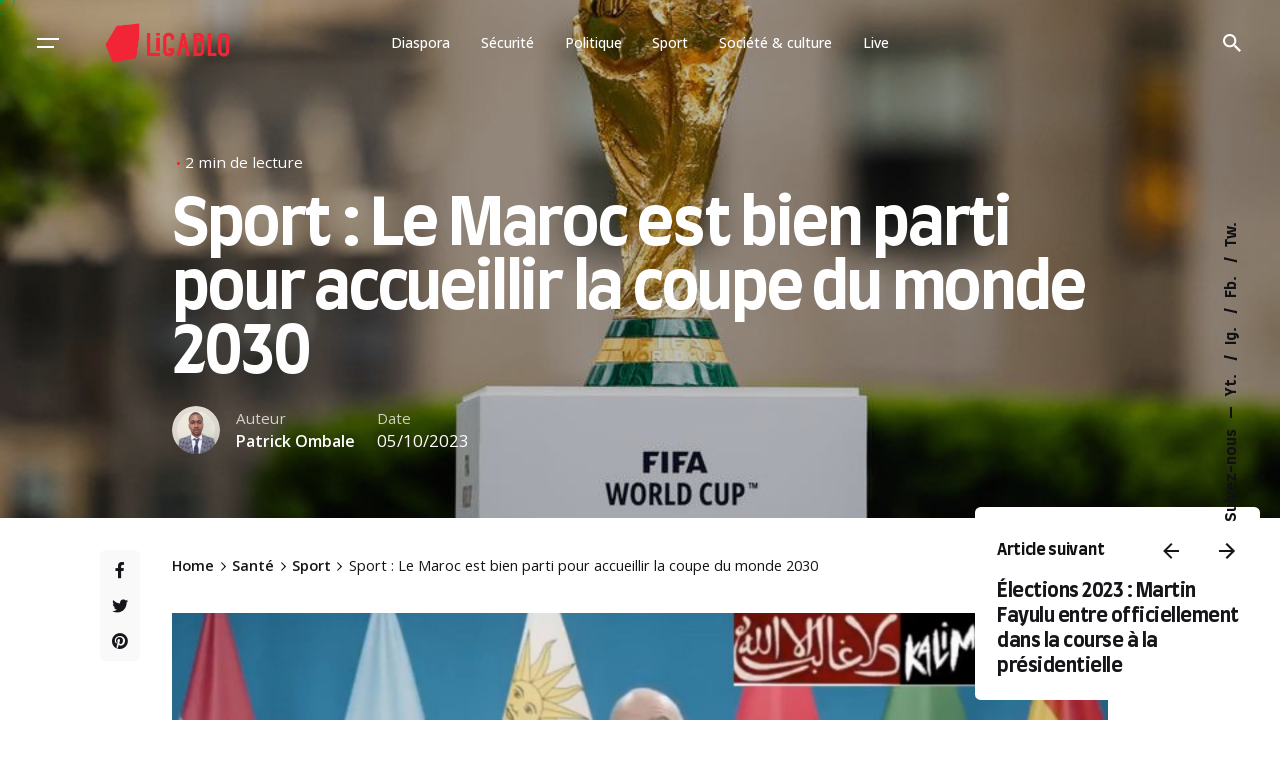

--- FILE ---
content_type: text/html; charset=UTF-8
request_url: https://ligablo.co/sport-le-maroc-est-bien-parti-pour-accueillir-la-coupe-du-monde-2030/
body_size: 21817
content:

<!DOCTYPE html>
<html lang="fr-FR" prefix="og: https://ogp.me/ns#">
<head>
	<meta charset="UTF-8">
	<meta name="viewport" content="width=device-width, initial-scale=1.0, maximum-scale=1, user-scalable=no">
    <script data-rocketlazyloadscript='https://pagead2.googlesyndication.com/pagead/js/adsbygoogle.js?client=ca-pub-5931809255985618' async 
     crossorigin="anonymous"></script>
	<!-- Global site tag (gtag.js) - Google Analytics -->
<script data-rocketlazyloadscript='https://www.googletagmanager.com/gtag/js?id=G-H4Q3S7VS5R' async ></script>
<script data-rocketlazyloadscript='[data-uri]' ></script>

<!-- Search Engine Optimization by Rank Math - https://rankmath.com/ -->
<title>Sport : Le Maroc est bien parti pour accueillir la coupe du monde 2030 | Ligablo</title>
<meta name="description" content="Le Maroc s&#039;apprête à devenir le deuxième pays africain à accueillir un Mondial de football depuis l&#039;Afrique du Sud en 2010."/>
<meta name="robots" content="follow, index, max-snippet:-1, max-video-preview:-1, max-image-preview:large"/>
<link rel="canonical" href="https://ligablo.co/sport-le-maroc-est-bien-parti-pour-accueillir-la-coupe-du-monde-2030/" />
<meta property="og:locale" content="fr_FR" />
<meta property="og:type" content="article" />
<meta property="og:title" content="Sport : Le Maroc est bien parti pour accueillir la coupe du monde 2030 | Ligablo" />
<meta property="og:description" content="Le Maroc s&#039;apprête à devenir le deuxième pays africain à accueillir un Mondial de football depuis l&#039;Afrique du Sud en 2010." />
<meta property="og:url" content="https://ligablo.co/sport-le-maroc-est-bien-parti-pour-accueillir-la-coupe-du-monde-2030/" />
<meta property="og:site_name" content="Ligablo" />
<meta property="article:section" content="Sport" />
<meta property="og:updated_time" content="2023-10-05T10:44:00+00:00" />
<meta property="og:image" content="https://ligablo.co/wp-content/uploads/2023/10/20231005_083617.jpg" />
<meta property="og:image:secure_url" content="https://ligablo.co/wp-content/uploads/2023/10/20231005_083617.jpg" />
<meta property="og:image:width" content="960" />
<meta property="og:image:height" content="540" />
<meta property="og:image:alt" content="Sport : Le Maroc est bien parti pour accueillir la coupe du monde 2030" />
<meta property="og:image:type" content="image/jpeg" />
<meta property="article:published_time" content="2023-10-05T10:43:48+00:00" />
<meta property="article:modified_time" content="2023-10-05T10:44:00+00:00" />
<meta name="twitter:card" content="summary_large_image" />
<meta name="twitter:title" content="Sport : Le Maroc est bien parti pour accueillir la coupe du monde 2030 | Ligablo" />
<meta name="twitter:description" content="Le Maroc s&#039;apprête à devenir le deuxième pays africain à accueillir un Mondial de football depuis l&#039;Afrique du Sud en 2010." />
<meta name="twitter:image" content="https://ligablo.co/wp-content/uploads/2023/10/20231005_083617.jpg" />
<meta name="twitter:label1" content="Écrit par" />
<meta name="twitter:data1" content="Patrick Ombale" />
<meta name="twitter:label2" content="Temps de lecture" />
<meta name="twitter:data2" content="1 minute" />
<script type="application/ld+json" class="rank-math-schema">{"@context":"https://schema.org","@graph":[{"@type":"Organization","@id":"https://ligablo.co/#organization","name":"Ligablo","url":"https://ligablo.co","logo":{"@type":"ImageObject","@id":"https://ligablo.co/#logo","url":"https://ligablo.co/wp-content/uploads/2023/01/Logo_ligablo_final20declinaison.png","contentUrl":"https://ligablo.co/wp-content/uploads/2023/01/Logo_ligablo_final20declinaison.png","caption":"Ligablo","inLanguage":"fr-FR","width":"2608","height":"2867"}},{"@type":"WebSite","@id":"https://ligablo.co/#website","url":"https://ligablo.co","name":"Ligablo","publisher":{"@id":"https://ligablo.co/#organization"},"inLanguage":"fr-FR"},{"@type":"ImageObject","@id":"https://ligablo.co/wp-content/uploads/2023/10/20231005_083617.jpg","url":"https://ligablo.co/wp-content/uploads/2023/10/20231005_083617.jpg","width":"960","height":"540","inLanguage":"fr-FR"},{"@type":"WebPage","@id":"https://ligablo.co/sport-le-maroc-est-bien-parti-pour-accueillir-la-coupe-du-monde-2030/#webpage","url":"https://ligablo.co/sport-le-maroc-est-bien-parti-pour-accueillir-la-coupe-du-monde-2030/","name":"Sport : Le Maroc est bien parti pour accueillir la coupe du monde 2030 | Ligablo","datePublished":"2023-10-05T10:43:48+00:00","dateModified":"2023-10-05T10:44:00+00:00","isPartOf":{"@id":"https://ligablo.co/#website"},"primaryImageOfPage":{"@id":"https://ligablo.co/wp-content/uploads/2023/10/20231005_083617.jpg"},"inLanguage":"fr-FR"},{"@type":"Person","@id":"https://ligablo.co/author/ombale/","name":"Patrick Ombale","url":"https://ligablo.co/author/ombale/","image":{"@type":"ImageObject","@id":"https://secure.gravatar.com/avatar/06bf10c8ffaddd26de474aa83ca58cd5?s=96&amp;d=mm&amp;r=g","url":"https://secure.gravatar.com/avatar/06bf10c8ffaddd26de474aa83ca58cd5?s=96&amp;d=mm&amp;r=g","caption":"Patrick Ombale","inLanguage":"fr-FR"},"worksFor":{"@id":"https://ligablo.co/#organization"}},{"@type":"BlogPosting","headline":"Sport : Le Maroc est bien parti pour accueillir la coupe du monde 2030 | Ligablo","datePublished":"2023-10-05T10:43:48+00:00","dateModified":"2023-10-05T10:44:00+00:00","articleSection":"Sport","author":{"@id":"https://ligablo.co/author/ombale/","name":"Patrick Ombale"},"publisher":{"@id":"https://ligablo.co/#organization"},"description":"Le Maroc s&#039;appr\u00eate \u00e0 devenir le deuxi\u00e8me pays africain \u00e0 accueillir un Mondial de football depuis l&#039;Afrique du Sud en 2010.","name":"Sport : Le Maroc est bien parti pour accueillir la coupe du monde 2030 | Ligablo","@id":"https://ligablo.co/sport-le-maroc-est-bien-parti-pour-accueillir-la-coupe-du-monde-2030/#richSnippet","isPartOf":{"@id":"https://ligablo.co/sport-le-maroc-est-bien-parti-pour-accueillir-la-coupe-du-monde-2030/#webpage"},"image":{"@id":"https://ligablo.co/wp-content/uploads/2023/10/20231005_083617.jpg"},"inLanguage":"fr-FR","mainEntityOfPage":{"@id":"https://ligablo.co/sport-le-maroc-est-bien-parti-pour-accueillir-la-coupe-du-monde-2030/#webpage"}}]}</script>
<!-- /Extension Rank Math WordPress SEO -->

<link rel='dns-prefetch' href='//www.googletagmanager.com' />
<link href='https://fonts.gstatic.com' crossorigin rel='preconnect' />
<link rel="alternate" type="application/rss+xml" title="Ligablo &raquo; Flux" href="https://ligablo.co/feed/" />
<link rel="alternate" type="application/rss+xml" title="Ligablo &raquo; Flux des commentaires" href="https://ligablo.co/comments/feed/" />
<link rel="alternate" type="application/rss+xml" title="Ligablo &raquo; Sport : Le Maroc est bien parti pour accueillir la coupe du monde 2030 Flux des commentaires" href="https://ligablo.co/sport-le-maroc-est-bien-parti-pour-accueillir-la-coupe-du-monde-2030/feed/" />
<style type="text/css">
img.wp-smiley,
img.emoji {
	display: inline !important;
	border: none !important;
	box-shadow: none !important;
	height: 1em !important;
	width: 1em !important;
	margin: 0 0.07em !important;
	vertical-align: -0.1em !important;
	background: none !important;
	padding: 0 !important;
}
</style>
	<link rel='stylesheet' id='sbi_styles-css' href='https://ligablo.co/wp-content/plugins/instagram-feed/css/sbi-styles.min.css?ver=6.1.5' type='text/css' media='all' />
<link rel='stylesheet' id='wp-block-library-css' href='https://ligablo.co/wp-includes/css/dist/block-library/style.min.css?ver=6.2.8' type='text/css' media='all' />
<style id='wp-block-library-theme-inline-css' type='text/css'>
.wp-block-audio figcaption{color:#555;font-size:13px;text-align:center}.is-dark-theme .wp-block-audio figcaption{color:hsla(0,0%,100%,.65)}.wp-block-audio{margin:0 0 1em}.wp-block-code{border:1px solid #ccc;border-radius:4px;font-family:Menlo,Consolas,monaco,monospace;padding:.8em 1em}.wp-block-embed figcaption{color:#555;font-size:13px;text-align:center}.is-dark-theme .wp-block-embed figcaption{color:hsla(0,0%,100%,.65)}.wp-block-embed{margin:0 0 1em}.blocks-gallery-caption{color:#555;font-size:13px;text-align:center}.is-dark-theme .blocks-gallery-caption{color:hsla(0,0%,100%,.65)}.wp-block-image figcaption{color:#555;font-size:13px;text-align:center}.is-dark-theme .wp-block-image figcaption{color:hsla(0,0%,100%,.65)}.wp-block-image{margin:0 0 1em}.wp-block-pullquote{border-bottom:4px solid;border-top:4px solid;color:currentColor;margin-bottom:1.75em}.wp-block-pullquote cite,.wp-block-pullquote footer,.wp-block-pullquote__citation{color:currentColor;font-size:.8125em;font-style:normal;text-transform:uppercase}.wp-block-quote{border-left:.25em solid;margin:0 0 1.75em;padding-left:1em}.wp-block-quote cite,.wp-block-quote footer{color:currentColor;font-size:.8125em;font-style:normal;position:relative}.wp-block-quote.has-text-align-right{border-left:none;border-right:.25em solid;padding-left:0;padding-right:1em}.wp-block-quote.has-text-align-center{border:none;padding-left:0}.wp-block-quote.is-large,.wp-block-quote.is-style-large,.wp-block-quote.is-style-plain{border:none}.wp-block-search .wp-block-search__label{font-weight:700}.wp-block-search__button{border:1px solid #ccc;padding:.375em .625em}:where(.wp-block-group.has-background){padding:1.25em 2.375em}.wp-block-separator.has-css-opacity{opacity:.4}.wp-block-separator{border:none;border-bottom:2px solid;margin-left:auto;margin-right:auto}.wp-block-separator.has-alpha-channel-opacity{opacity:1}.wp-block-separator:not(.is-style-wide):not(.is-style-dots){width:100px}.wp-block-separator.has-background:not(.is-style-dots){border-bottom:none;height:1px}.wp-block-separator.has-background:not(.is-style-wide):not(.is-style-dots){height:2px}.wp-block-table{margin:0 0 1em}.wp-block-table td,.wp-block-table th{word-break:normal}.wp-block-table figcaption{color:#555;font-size:13px;text-align:center}.is-dark-theme .wp-block-table figcaption{color:hsla(0,0%,100%,.65)}.wp-block-video figcaption{color:#555;font-size:13px;text-align:center}.is-dark-theme .wp-block-video figcaption{color:hsla(0,0%,100%,.65)}.wp-block-video{margin:0 0 1em}.wp-block-template-part.has-background{margin-bottom:0;margin-top:0;padding:1.25em 2.375em}
</style>
<link data-minify="1" rel='stylesheet' id='wc-blocks-vendors-style-css' href='https://ligablo.co/wp-content/cache/min/1/wp-content/plugins/woocommerce/packages/woocommerce-blocks/build/wc-blocks-vendors-style.css?ver=1688673223' type='text/css' media='all' />
<link data-minify="1" rel='stylesheet' id='wc-blocks-style-css' href='https://ligablo.co/wp-content/cache/min/1/wp-content/plugins/woocommerce/packages/woocommerce-blocks/build/wc-blocks-style.css?ver=1688673223' type='text/css' media='all' />
<link rel='stylesheet' id='classic-theme-styles-css' href='https://ligablo.co/wp-includes/css/classic-themes.min.css?ver=6.2.8' type='text/css' media='all' />
<style id='global-styles-inline-css' type='text/css'>
body{--wp--preset--color--black: #000000;--wp--preset--color--cyan-bluish-gray: #abb8c3;--wp--preset--color--white: #ffffff;--wp--preset--color--pale-pink: #f78da7;--wp--preset--color--vivid-red: #cf2e2e;--wp--preset--color--luminous-vivid-orange: #ff6900;--wp--preset--color--luminous-vivid-amber: #fcb900;--wp--preset--color--light-green-cyan: #7bdcb5;--wp--preset--color--vivid-green-cyan: #00d084;--wp--preset--color--pale-cyan-blue: #8ed1fc;--wp--preset--color--vivid-cyan-blue: #0693e3;--wp--preset--color--vivid-purple: #9b51e0;--wp--preset--color--brand-color: #d90a2c;--wp--preset--color--beige-dark: #A1824F;--wp--preset--color--dark-strong: #24262B;--wp--preset--color--dark-light: #32353C;--wp--preset--color--grey-strong: #838998;--wp--preset--gradient--vivid-cyan-blue-to-vivid-purple: linear-gradient(135deg,rgba(6,147,227,1) 0%,rgb(155,81,224) 100%);--wp--preset--gradient--light-green-cyan-to-vivid-green-cyan: linear-gradient(135deg,rgb(122,220,180) 0%,rgb(0,208,130) 100%);--wp--preset--gradient--luminous-vivid-amber-to-luminous-vivid-orange: linear-gradient(135deg,rgba(252,185,0,1) 0%,rgba(255,105,0,1) 100%);--wp--preset--gradient--luminous-vivid-orange-to-vivid-red: linear-gradient(135deg,rgba(255,105,0,1) 0%,rgb(207,46,46) 100%);--wp--preset--gradient--very-light-gray-to-cyan-bluish-gray: linear-gradient(135deg,rgb(238,238,238) 0%,rgb(169,184,195) 100%);--wp--preset--gradient--cool-to-warm-spectrum: linear-gradient(135deg,rgb(74,234,220) 0%,rgb(151,120,209) 20%,rgb(207,42,186) 40%,rgb(238,44,130) 60%,rgb(251,105,98) 80%,rgb(254,248,76) 100%);--wp--preset--gradient--blush-light-purple: linear-gradient(135deg,rgb(255,206,236) 0%,rgb(152,150,240) 100%);--wp--preset--gradient--blush-bordeaux: linear-gradient(135deg,rgb(254,205,165) 0%,rgb(254,45,45) 50%,rgb(107,0,62) 100%);--wp--preset--gradient--luminous-dusk: linear-gradient(135deg,rgb(255,203,112) 0%,rgb(199,81,192) 50%,rgb(65,88,208) 100%);--wp--preset--gradient--pale-ocean: linear-gradient(135deg,rgb(255,245,203) 0%,rgb(182,227,212) 50%,rgb(51,167,181) 100%);--wp--preset--gradient--electric-grass: linear-gradient(135deg,rgb(202,248,128) 0%,rgb(113,206,126) 100%);--wp--preset--gradient--midnight: linear-gradient(135deg,rgb(2,3,129) 0%,rgb(40,116,252) 100%);--wp--preset--duotone--dark-grayscale: url('#wp-duotone-dark-grayscale');--wp--preset--duotone--grayscale: url('#wp-duotone-grayscale');--wp--preset--duotone--purple-yellow: url('#wp-duotone-purple-yellow');--wp--preset--duotone--blue-red: url('#wp-duotone-blue-red');--wp--preset--duotone--midnight: url('#wp-duotone-midnight');--wp--preset--duotone--magenta-yellow: url('#wp-duotone-magenta-yellow');--wp--preset--duotone--purple-green: url('#wp-duotone-purple-green');--wp--preset--duotone--blue-orange: url('#wp-duotone-blue-orange');--wp--preset--font-size--small: 14px;--wp--preset--font-size--medium: 20px;--wp--preset--font-size--large: 17px;--wp--preset--font-size--x-large: 42px;--wp--preset--font-size--extra-small: 13px;--wp--preset--font-size--normal: 15px;--wp--preset--font-size--larger: 20px;--wp--preset--spacing--20: 0.44rem;--wp--preset--spacing--30: 0.67rem;--wp--preset--spacing--40: 1rem;--wp--preset--spacing--50: 1.5rem;--wp--preset--spacing--60: 2.25rem;--wp--preset--spacing--70: 3.38rem;--wp--preset--spacing--80: 5.06rem;--wp--preset--shadow--natural: 6px 6px 9px rgba(0, 0, 0, 0.2);--wp--preset--shadow--deep: 12px 12px 50px rgba(0, 0, 0, 0.4);--wp--preset--shadow--sharp: 6px 6px 0px rgba(0, 0, 0, 0.2);--wp--preset--shadow--outlined: 6px 6px 0px -3px rgba(255, 255, 255, 1), 6px 6px rgba(0, 0, 0, 1);--wp--preset--shadow--crisp: 6px 6px 0px rgba(0, 0, 0, 1);}:where(.is-layout-flex){gap: 0.5em;}body .is-layout-flow > .alignleft{float: left;margin-inline-start: 0;margin-inline-end: 2em;}body .is-layout-flow > .alignright{float: right;margin-inline-start: 2em;margin-inline-end: 0;}body .is-layout-flow > .aligncenter{margin-left: auto !important;margin-right: auto !important;}body .is-layout-constrained > .alignleft{float: left;margin-inline-start: 0;margin-inline-end: 2em;}body .is-layout-constrained > .alignright{float: right;margin-inline-start: 2em;margin-inline-end: 0;}body .is-layout-constrained > .aligncenter{margin-left: auto !important;margin-right: auto !important;}body .is-layout-constrained > :where(:not(.alignleft):not(.alignright):not(.alignfull)){max-width: var(--wp--style--global--content-size);margin-left: auto !important;margin-right: auto !important;}body .is-layout-constrained > .alignwide{max-width: var(--wp--style--global--wide-size);}body .is-layout-flex{display: flex;}body .is-layout-flex{flex-wrap: wrap;align-items: center;}body .is-layout-flex > *{margin: 0;}:where(.wp-block-columns.is-layout-flex){gap: 2em;}.has-black-color{color: var(--wp--preset--color--black) !important;}.has-cyan-bluish-gray-color{color: var(--wp--preset--color--cyan-bluish-gray) !important;}.has-white-color{color: var(--wp--preset--color--white) !important;}.has-pale-pink-color{color: var(--wp--preset--color--pale-pink) !important;}.has-vivid-red-color{color: var(--wp--preset--color--vivid-red) !important;}.has-luminous-vivid-orange-color{color: var(--wp--preset--color--luminous-vivid-orange) !important;}.has-luminous-vivid-amber-color{color: var(--wp--preset--color--luminous-vivid-amber) !important;}.has-light-green-cyan-color{color: var(--wp--preset--color--light-green-cyan) !important;}.has-vivid-green-cyan-color{color: var(--wp--preset--color--vivid-green-cyan) !important;}.has-pale-cyan-blue-color{color: var(--wp--preset--color--pale-cyan-blue) !important;}.has-vivid-cyan-blue-color{color: var(--wp--preset--color--vivid-cyan-blue) !important;}.has-vivid-purple-color{color: var(--wp--preset--color--vivid-purple) !important;}.has-black-background-color{background-color: var(--wp--preset--color--black) !important;}.has-cyan-bluish-gray-background-color{background-color: var(--wp--preset--color--cyan-bluish-gray) !important;}.has-white-background-color{background-color: var(--wp--preset--color--white) !important;}.has-pale-pink-background-color{background-color: var(--wp--preset--color--pale-pink) !important;}.has-vivid-red-background-color{background-color: var(--wp--preset--color--vivid-red) !important;}.has-luminous-vivid-orange-background-color{background-color: var(--wp--preset--color--luminous-vivid-orange) !important;}.has-luminous-vivid-amber-background-color{background-color: var(--wp--preset--color--luminous-vivid-amber) !important;}.has-light-green-cyan-background-color{background-color: var(--wp--preset--color--light-green-cyan) !important;}.has-vivid-green-cyan-background-color{background-color: var(--wp--preset--color--vivid-green-cyan) !important;}.has-pale-cyan-blue-background-color{background-color: var(--wp--preset--color--pale-cyan-blue) !important;}.has-vivid-cyan-blue-background-color{background-color: var(--wp--preset--color--vivid-cyan-blue) !important;}.has-vivid-purple-background-color{background-color: var(--wp--preset--color--vivid-purple) !important;}.has-black-border-color{border-color: var(--wp--preset--color--black) !important;}.has-cyan-bluish-gray-border-color{border-color: var(--wp--preset--color--cyan-bluish-gray) !important;}.has-white-border-color{border-color: var(--wp--preset--color--white) !important;}.has-pale-pink-border-color{border-color: var(--wp--preset--color--pale-pink) !important;}.has-vivid-red-border-color{border-color: var(--wp--preset--color--vivid-red) !important;}.has-luminous-vivid-orange-border-color{border-color: var(--wp--preset--color--luminous-vivid-orange) !important;}.has-luminous-vivid-amber-border-color{border-color: var(--wp--preset--color--luminous-vivid-amber) !important;}.has-light-green-cyan-border-color{border-color: var(--wp--preset--color--light-green-cyan) !important;}.has-vivid-green-cyan-border-color{border-color: var(--wp--preset--color--vivid-green-cyan) !important;}.has-pale-cyan-blue-border-color{border-color: var(--wp--preset--color--pale-cyan-blue) !important;}.has-vivid-cyan-blue-border-color{border-color: var(--wp--preset--color--vivid-cyan-blue) !important;}.has-vivid-purple-border-color{border-color: var(--wp--preset--color--vivid-purple) !important;}.has-vivid-cyan-blue-to-vivid-purple-gradient-background{background: var(--wp--preset--gradient--vivid-cyan-blue-to-vivid-purple) !important;}.has-light-green-cyan-to-vivid-green-cyan-gradient-background{background: var(--wp--preset--gradient--light-green-cyan-to-vivid-green-cyan) !important;}.has-luminous-vivid-amber-to-luminous-vivid-orange-gradient-background{background: var(--wp--preset--gradient--luminous-vivid-amber-to-luminous-vivid-orange) !important;}.has-luminous-vivid-orange-to-vivid-red-gradient-background{background: var(--wp--preset--gradient--luminous-vivid-orange-to-vivid-red) !important;}.has-very-light-gray-to-cyan-bluish-gray-gradient-background{background: var(--wp--preset--gradient--very-light-gray-to-cyan-bluish-gray) !important;}.has-cool-to-warm-spectrum-gradient-background{background: var(--wp--preset--gradient--cool-to-warm-spectrum) !important;}.has-blush-light-purple-gradient-background{background: var(--wp--preset--gradient--blush-light-purple) !important;}.has-blush-bordeaux-gradient-background{background: var(--wp--preset--gradient--blush-bordeaux) !important;}.has-luminous-dusk-gradient-background{background: var(--wp--preset--gradient--luminous-dusk) !important;}.has-pale-ocean-gradient-background{background: var(--wp--preset--gradient--pale-ocean) !important;}.has-electric-grass-gradient-background{background: var(--wp--preset--gradient--electric-grass) !important;}.has-midnight-gradient-background{background: var(--wp--preset--gradient--midnight) !important;}.has-small-font-size{font-size: var(--wp--preset--font-size--small) !important;}.has-medium-font-size{font-size: var(--wp--preset--font-size--medium) !important;}.has-large-font-size{font-size: var(--wp--preset--font-size--large) !important;}.has-x-large-font-size{font-size: var(--wp--preset--font-size--x-large) !important;}
.wp-block-navigation a:where(:not(.wp-element-button)){color: inherit;}
:where(.wp-block-columns.is-layout-flex){gap: 2em;}
.wp-block-pullquote{font-size: 1.5em;line-height: 1.6;}
</style>
<link data-minify="1" rel='stylesheet' id='contact-form-7-css' href='https://ligablo.co/wp-content/cache/min/1/wp-content/plugins/contact-form-7/includes/css/styles.css?ver=1688673223' type='text/css' media='all' />
<style id='woocommerce-inline-inline-css' type='text/css'>
.woocommerce form .form-row .required { visibility: visible; }
</style>
<link data-minify="1" rel='stylesheet' id='parent-style-css' href='https://ligablo.co/wp-content/cache/min/1/wp-content/themes/ohio/style.css?ver=1688673223' type='text/css' media='all' />
<link data-minify="1" rel='stylesheet' id='ohio-style-css' href='https://ligablo.co/wp-content/cache/min/1/wp-content/themes/ohio-child/style.css?ver=1688673223' type='text/css' media='all' />
<style id='ohio-style-inline-css' type='text/css'>
.brand-color,a:not(.-unlink):not(.-highlighted):hover,a:not(.-unlink):not(.-highlighted):hover .title,a:not(.-unlink):not(.-highlighted):active,a:not(.-unlink):not(.-highlighted):active .title,a:not(.-unlink):not(.-highlighted):focus,a:not(.-unlink):not(.-highlighted):focus .title,.nav .nav-item.active-main-item > a,.nav .nav-item.active > a,.nav .current-menu-ancestor > a,.nav .current-menu-item > a,.hamburger-nav .menu li.current-menu-ancestor > a > span,.hamburger-nav .menu li.current-menu-item > a > span,.widget_rss a,.single-post .entry-content a:not(.wp-block-button__link),.page-id-124 .entry-content a:not(.wp-block-button__link),ul:not(.-unlist) > li::before,ol:not(.-unlist) > li::before,.social-networks.-outlined .network:hover,.portfolio-filter a.active,.category-holder:not(.no-divider):after,.video-button.-outlined .icon-button:hover,.comments .comment-body time:after,.button.-outlined:not(.-pagination):hover,a.button.-outlined:not(.-pagination):hover,.button.-outlined:active,.button.-outlined:focus,.pagination .button:hover,.pagination.-outlined a.button:not(.-flat):hover,.pricing-table-features .exist .icon,.service-table-features .exist .icon,.lazy-load.-outlined .button.-pagination:hover,.lazy-load.-flat .button.-pagination:hover,.button.-primary.-outlined,a.button.-primary.-outlined,.button.-primary.-flat,a.button.-primary.-flat,.button.-primary.-text,a.button.-primary.-text{color:#d90a2c;}.custom-cursor .circle-cursor-outer,a.button.-outlined:active,a.button.-outlined:focus,input[type="checkbox"]:checked,input[type="radio"]:checked,.button.-primary.-outlined,a.button.-primary.-outlined{border-color:#d90a2c;}.custom-cursor .circle-cursor-inner,.custom-cursor .circle-cursor-inner.cursor-link-hover,.button:not(.-outlined):not(.-flat):not(.-text):not(.-primary):not(.-pagination):not(.elementor-button[type=submit]):hover,.button:not(.-outlined):not(.-flat):not(.-text):not(.-primary):not(.-pagination):not(.elementor-button[type=submit]):active,.button:not(.-outlined):not(.-flat):not(.-text):not(.-primary):not(.-pagination):not(.elementor-button[type=submit]):focus,.button[type="submit"]:not(.-outlined):not(.-flat):not(.-text):not(.-primary):not(.-pagination):not(.elementor-button[type=submit]):hover,.button[type="submit"]:not(.-outlined):not(.-flat):not(.-text):not(.-primary):not(.-pagination):not(.elementor-button[type=submit]):active,.button[type="submit"]:not(.-outlined):not(.-flat):not(.-text):not(.-primary):not(.-pagination):not(.elementor-button[type=submit]):focus,a.button:not(.-outlined):not(.-flat):not(.-text):not(.-primary):not(.-pagination):not(.elementor-button[type=submit]):hover,a.button:not(.-outlined):not(.-flat):not(.-text):not(.-primary):not(.-pagination):not(.elementor-button[type=submit]):active,a.button:not(.-outlined):not(.-flat):not(.-text):not(.-primary):not(.-pagination):not(.elementor-button[type=submit]):focus,.widget_price_filter .ui-slider-range,.widget_price_filter .ui-slider-handle:after,input[type="checkbox"]:checked,input[type="radio"]:checked,.video-button:not(.-outlined):not(.-blurred) .icon-button:hover,.tag.tag-sale,.social-networks.-contained .network:hover,input[type="submit"]:not(.-outlined):not(.-flat):not(.-text):not(.-primary):hover,.button.-primary:not(.-outlined):not(.-flat):not(.-text),a.button.-primary:not(.-outlined):not(.-flat):not(.-text),input[type="submit"].-primary:not(.-outlined):not(.-flat):not(.-text),.icon-buttons-animation .icon-button::before{background-color:#d90a2c;}.heading .title .highlighted-text{background-image: linear-gradient(rgba(217,10,44,0.5), rgba(217,10,44,0.5));}::selection{background-color:rgba(217,10,44,0.1);}::selection{background-color:#009d4f;}.search-global.fixed{color:#ffffff;}.header:not(.-sticky):not(.-mobile) .menu-blank,.header:not(.-sticky):not(.-mobile) .menu > li > a,.header:not(.-sticky):not(.-mobile) .menu-optional > li > a,.header:not(.-sticky):not(.-mobile) .branding,.header:not(.-sticky):not(.-mobile) .icon-button-holder > .icon-button,.header:not(.-sticky):not(.-mobile) .lang-dropdown,.header:not(.-sticky) .cart-button-total,.header:not(.-sticky) .icon-button:not(.-reset):not(.-overlay-button){color:#ffffff;}.header:not(.-sticky):not(.-mobile) .lang-dropdown{background-image: url("data:image/svg+xml,%3csvg xmlns='http://www.w3.org/2000/svg' viewBox='0 0 16 16'%3e%3cpath fill='none' stroke='%23ffffff' stroke-linecap='round' stroke-linejoin='round' stroke-width='2' d='M2 5l6 6 6-6'/%3e%3c/svg%3e");}.btn-optional.button:not(.-outlined):not(.-text):not(.-flat):not(.-primary):not(.page-link):not(:hover){background-color:#009d4f;}@media screen and (max-width: 768px) { .header,.mobile-overlay{opacity: 0;}}.page-headline .title{color:#ffffff;}.page-headline .post-meta-holder,.page-headline .headline-meta{color:#ffffff;}.page-headline::after{background-color:rgba(0,0,0,0.25);}.page-headline .bg-image{background-image:url('https://ligablo.co/wp-content/uploads/2023/10/20231005_083617.jpg');background-size:cover;background-position:center center;background-repeat:no-repeat;}.hamburger-nav .menu .nav-item a span,.hamburger-nav .menu li.current-menu-item > a > span,.hamburger-nav .copyright a,.hamburger-nav .copyright{font-family:'Farro', sans-serif;font-size:70px;}body.custom-cursor .circle-cursor-inner,body.custom-cursor .circle-cursor-inner.cursor-link-hover{background-color:#009d4f;}body.custom-cursor .circle-cursor-outer,body.custom-cursor .circle-cursor-outer.cursor-link-hover{border-color:#009d4f;}body{font-family:'Open Sans', sans-serif;}{font-family:'Farro', sans-serif;}h1,h2,h3,h4,h5,h6,.box-count,.titles-typo,.hamburger-nav .menu,.btn, .button:not(.-reset-color), a.button:not(.-reset-color), input[type="submit"], a.btn-link,.widget_shopping_cart_content .mini-cart-description .mini-cart-item-title > a,.woo-c_product_name > a:not(.woo-c_product_category),.socialbar.inline a,.vc_row .vc-bg-side-text,.counter-box-count{font-family:'Farro', sans-serif;}h1{font-family:'Farro', sans-serif;font-size:60px;}h2{font-family:'Farro', sans-serif;}h3{font-family:'Farro', sans-serif;}h4{font-family:'Farro', sans-serif;}h5{font-family:'Farro', sans-serif;}h6{font-family:'Farro', sans-serif;}.countdown-box .box-time .box-count,.chart-box-pie-content{font-family:'Farro', sans-serif;}.countdown-box .box-time .box-count,.chart-box-pie-content{font-family:'Farro', sans-serif;}.countdown-box .box-time .box-count,.chart-box-pie-content{font-family:'Farro', sans-serif;}.portfolio-item h4,.portfolio-item h4.title,.portfolio-item h4 a{font-family:'Farro', sans-serif;}.blog-item h3.title{font-family:'Farro', sans-serif;line-height:initial;}.blog-item h3.title a{font-size:initial;}@media screen and (max-width: 1440px) { h1 { font-size:60px; } } @media screen and (max-width: 1024px) { h1 { font-size:50px; } } @media screen and (max-width: 768px) { h1 { font-size:35px; } }p.subtitle,.subtitle-font,.heading .subtitle{font-family:'Farro', sans-serif;}{font-family:'Farro', sans-serif;}.portfolio-item .subtitle-font,.woocommerce ul.products li.product .subtitle-font.category,.woocommerce ul.products li.product .subtitle-font.category > a{font-family:'Farro', sans-serif;font-size:inherit;line-height:inherit;}.contact-form.classic input::-webkit-input-placeholder,.contact-form.classic textarea::-webkit-input-placeholder,input.classic::-webkit-input-placeholder,input.classic::-moz-placeholder{font-family:'Farro', sans-serif;}.contact-form.classic input::-moz-placeholder,.contact-form.classic textarea::-moz-placeholder{font-family:'Farro', sans-serif;}input.classic:-ms-input-placeholder,.contact-form.classic input:-ms-input-placeholder,.contact-form.classic textarea:-ms-input-placeholder{font-family:'Farro', sans-serif;}#main .post .entry-content h1.page-title,#main .post .entry-content h2.page-title,#main .post .entry-content h3.page-title,#main .post .entry-content h4.page-title,#main .post .entry-content h5.page-title{color:#ffffff;}/* Supprimer catégories des articles */.category-holder {display: none !important;}/* Supprimer la couleur rouge des titres des articles */.single-post .entry-content a:not(.wp-block-button__link):not(:hover) {color: initial;}.single-post .blog-posts .-layout2 .heading.title a:not(:hover) {color: white;}/* Supprimer les bordures rondes bouton Newsletter */.menu-optional .btn-optional {border-radius: 0;}/* Supprimer l'overlay "Posted by" */.blog-item .meta-holder {display: none;}/* Supprimer l'arrondi des articles */.card.-contained:not(.-layout13),.card.-contained:not(.-layout13) .image-holder,.card.-contained:not(.-layout13) .card-details {border-radius: 0;}.single-post .-layout2, .page-id-124 .-layout2 {padding-bottom: initial;} @media screen and (min-width:1181px){.page-headline{min-height:350px;}.btn-optional {margin-right: 10px;}} @media screen and (min-width:769px) and (max-width:1180px){} @media screen and (max-width:768px){}
</style>
<link data-minify="1" rel='stylesheet' id='ohio-woocommerce-style-css' href='https://ligablo.co/wp-content/cache/min/1/wp-content/themes/ohio/assets/css/woocommerce.css?ver=1688673223' type='text/css' media='all' />
<link data-minify="1" rel='stylesheet' id='icon-pack-fontawesome-css' href='https://ligablo.co/wp-content/cache/min/1/wp-content/themes/ohio/assets/fonts/fa/css/fontawesome.min.css?ver=1688673223' type='text/css' media='all' />
<link rel='stylesheet' id='loftloader-lite-animation-css' href='https://ligablo.co/wp-content/plugins/loftloader/assets/css/loftloader.min.css?ver=2022112601' type='text/css' media='all' />
<link rel='stylesheet' id='elementor-frontend-css' href='https://ligablo.co/wp-content/plugins/elementor/assets/css/frontend-lite.min.css?ver=3.14.1' type='text/css' media='all' />
<link rel='stylesheet' id='eael-general-css' href='https://ligablo.co/wp-content/plugins/essential-addons-for-elementor-lite/assets/front-end/css/view/general.min.css?ver=5.7.4' type='text/css' media='all' />
<script type='text/javascript' src='https://ligablo.co/wp-includes/js/jquery/jquery.min.js?ver=3.6.4' id='jquery-core-js' defer></script>
<script type='text/javascript' src='https://ligablo.co/wp-includes/js/jquery/jquery-migrate.min.js?ver=3.4.0' id='jquery-migrate-js' defer></script>

<!-- Extrait Google Analytics ajouté par Site Kit -->
<script data-rocketlazyloadscript='https://www.googletagmanager.com/gtag/js?id=GT-KTR33Z6' type='text/javascript'  id='google_gtagjs-js' async></script>
<script data-rocketlazyloadscript='[data-uri]' type='text/javascript' id='google_gtagjs-js-after'></script>

<!-- Arrêter l&#039;extrait Google Analytics ajouté par Site Kit -->
<link rel="EditURI" type="application/rsd+xml" title="RSD" href="https://ligablo.co/xmlrpc.php?rsd" />
<link rel="wlwmanifest" type="application/wlwmanifest+xml" href="https://ligablo.co/wp-includes/wlwmanifest.xml" />
<meta name="generator" content="WordPress 6.2.8" />
<link rel='shortlink' href='https://ligablo.co/?p=232791' />
<meta name="generator" content="Site Kit by Google 1.104.0" /><link rel="pingback" href="https://ligablo.co/xmlrpc.php">	<noscript><style>.woocommerce-product-gallery{ opacity: 1 !important; }</style></noscript>
	<meta name="generator" content="Elementor 3.14.1; features: e_dom_optimization, e_optimized_assets_loading, e_optimized_css_loading, a11y_improvements, additional_custom_breakpoints; settings: css_print_method-external, google_font-enabled, font_display-auto">
<style type="text/css">.recentcomments a{display:inline !important;padding:0 !important;margin:0 !important;}</style><meta name="generator" content="Powered by Slider Revolution 6.6.14 - responsive, Mobile-Friendly Slider Plugin for WordPress with comfortable drag and drop interface." />
<link rel="icon" href="https://ligablo.co/wp-content/uploads/2023/02/cropped-cropped-Lettre_L_rouge-e1677590701717-32x32.png" sizes="32x32" />
<link rel="icon" href="https://ligablo.co/wp-content/uploads/2023/02/cropped-cropped-Lettre_L_rouge-e1677590701717-192x192.png" sizes="192x192" />
<link rel="apple-touch-icon" href="https://ligablo.co/wp-content/uploads/2023/02/cropped-cropped-Lettre_L_rouge-e1677590701717-180x180.png" />
<meta name="msapplication-TileImage" content="https://ligablo.co/wp-content/uploads/2023/02/cropped-cropped-Lettre_L_rouge-e1677590701717-270x270.png" />
<script>function setREVStartSize(e){
			//window.requestAnimationFrame(function() {
				window.RSIW = window.RSIW===undefined ? window.innerWidth : window.RSIW;
				window.RSIH = window.RSIH===undefined ? window.innerHeight : window.RSIH;
				try {
					var pw = document.getElementById(e.c).parentNode.offsetWidth,
						newh;
					pw = pw===0 || isNaN(pw) || (e.l=="fullwidth" || e.layout=="fullwidth") ? window.RSIW : pw;
					e.tabw = e.tabw===undefined ? 0 : parseInt(e.tabw);
					e.thumbw = e.thumbw===undefined ? 0 : parseInt(e.thumbw);
					e.tabh = e.tabh===undefined ? 0 : parseInt(e.tabh);
					e.thumbh = e.thumbh===undefined ? 0 : parseInt(e.thumbh);
					e.tabhide = e.tabhide===undefined ? 0 : parseInt(e.tabhide);
					e.thumbhide = e.thumbhide===undefined ? 0 : parseInt(e.thumbhide);
					e.mh = e.mh===undefined || e.mh=="" || e.mh==="auto" ? 0 : parseInt(e.mh,0);
					if(e.layout==="fullscreen" || e.l==="fullscreen")
						newh = Math.max(e.mh,window.RSIH);
					else{
						e.gw = Array.isArray(e.gw) ? e.gw : [e.gw];
						for (var i in e.rl) if (e.gw[i]===undefined || e.gw[i]===0) e.gw[i] = e.gw[i-1];
						e.gh = e.el===undefined || e.el==="" || (Array.isArray(e.el) && e.el.length==0)? e.gh : e.el;
						e.gh = Array.isArray(e.gh) ? e.gh : [e.gh];
						for (var i in e.rl) if (e.gh[i]===undefined || e.gh[i]===0) e.gh[i] = e.gh[i-1];
											
						var nl = new Array(e.rl.length),
							ix = 0,
							sl;
						e.tabw = e.tabhide>=pw ? 0 : e.tabw;
						e.thumbw = e.thumbhide>=pw ? 0 : e.thumbw;
						e.tabh = e.tabhide>=pw ? 0 : e.tabh;
						e.thumbh = e.thumbhide>=pw ? 0 : e.thumbh;
						for (var i in e.rl) nl[i] = e.rl[i]<window.RSIW ? 0 : e.rl[i];
						sl = nl[0];
						for (var i in nl) if (sl>nl[i] && nl[i]>0) { sl = nl[i]; ix=i;}
						var m = pw>(e.gw[ix]+e.tabw+e.thumbw) ? 1 : (pw-(e.tabw+e.thumbw)) / (e.gw[ix]);
						newh =  (e.gh[ix] * m) + (e.tabh + e.thumbh);
					}
					var el = document.getElementById(e.c);
					if (el!==null && el) el.style.height = newh+"px";
					el = document.getElementById(e.c+"_wrapper");
					if (el!==null && el) {
						el.style.height = newh+"px";
						el.style.display = "block";
					}
				} catch(e){
					console.log("Failure at Presize of Slider:" + e)
				}
			//});
		  };</script>
<style id="loftloader-lite-custom-bg-color">#loftloader-wrapper .loader-section {
	background: #ffffff;
}
</style><style id="loftloader-lite-custom-bg-opacity">#loftloader-wrapper .loader-section {
	opacity: 1;
}
</style><style id="loftloader-lite-custom-loader">#loftloader-wrapper.pl-imgloading #loader {
	width: 100px;
}
#loftloader-wrapper.pl-imgloading #loader span {
	background-size: cover;
	background-image: url(https://ligablo.co/wp-content/uploads/2023/01/Logo_ligablo_final20declinaison.png);
}
</style>		<style type="text/css" id="wp-custom-css">
			/* Supprimer dates des articles */

.nav.with-counters .nav-item:not(.version) > a > span::before{
	display: none !important;
}

.menu>.nav-item{
		font-size:14px !important;
	}

@media screen and (max-width: 600px) {
	.headline-meta {
	display: none !important;
}


/* Supprimer auteurs des articles */		</style>
		<noscript><style id="rocket-lazyload-nojs-css">.rll-youtube-player, [data-lazy-src]{display:none !important;}</style></noscript></head>
<body class="post-template-default single single-post postid-232791 single-format-standard wp-embed-responsive theme-ohio woocommerce-no-js group-blog ohio-theme-3-2-1 with-header-3 with-headline with-sticky-header with-sticky-footer links-underline icon-buttons-animation custom-cursor with-ajax-button loftloader-lite-enabled elementor-default elementor-kit-5"><div id="loftloader-wrapper" class="pl-imgloading" data-show-close-time="15000" data-max-load-time="0"><div class="loader-section section-fade"></div><div class="loader-inner"><div id="loader"><div class="imgloading-container"><span data-bg="https://ligablo.co/wp-content/uploads/2023/01/Logo_ligablo_final20declinaison.png" class="rocket-lazyload" style=""></span></div><img width="100" height="109" data-no-lazy="1" class="skip-lazy" alt="loader image" src="https://ligablo.co/wp-content/uploads/2023/01/Logo_ligablo_final20declinaison.png"></div></div><div class="loader-close-button" style="display: none;"><span class="screen-reader-text">Close</span></div></div>
		<div id="page" class="site">

		
    <ul class="elements-bar left -unlist">
                    <li>
<a class="scroll-top dynamic-typo -undash -small-t vc_hidden-md">
	<div class="scroll-top-bar">
		<div class="scroll-track"></div>
	</div>
	<div class="scroll-top-holder titles-typo title">
		Retour en haut	</div>
</a></li>
                    <li>
</li>
            </ul>

    <ul class="elements-bar right -unlist">
                    <li>
    <div class="social-bar dynamic-typo">
        <ul class="social-bar-holder titles-typo -small-t -unlist vc_hidden-md"> 
            <li>Suivez-nous</li>
            <li>—</li>
                                                <li>
                        <a
                            class="-undash youtube"
                            href="https://www.youtube.com/@ligablo"
                            target="_blank"
                            rel="nofollow"
                        >
                            Yt.                        </a>
                    </li>
                                                <li>
                        <a
                            class="-undash instagram"
                            href="https://www.instagram.com/ligablo.co/?hl=fr"
                            target="_blank"
                            rel="nofollow"
                        >
                            Ig.                        </a>
                    </li>
                                                <li>
                        <a
                            class="-undash facebook"
                            href="https://www.facebook.com/ligablo.co"
                            target="_blank"
                            rel="nofollow"
                        >
                            Fb.                        </a>
                    </li>
                                                <li>
                        <a
                            class="-undash twitter"
                            href="https://twitter.com/ligabloOfficiel"
                            target="_blank"
                            rel="nofollow"
                        >
                            Tw.                        </a>
                    </li>
                    </ul>
    </div>
</li>
            </ul>
		
    <div class="circle-cursor circle-cursor-outer"></div>
    <div class="circle-cursor circle-cursor-inner">
        <svg width="21" height="21" viewBox="0 0 21 21" fill="none" xmlns="http://www.w3.org/2000/svg">
            <path d="M2.06055 0H20.0605V18H17.0605V5.12155L2.12132 20.0608L0 17.9395L14.9395 3H2.06055V0Z"/>
        </svg>
    </div>

		<a class="skip-link screen-reader-text" href="#main">Skip to content</a>

		
		
			

			
<header id="masthead" class="header header-3 both-types"
	 data-header-fixed="true"	 data-mobile-header-fixed="true"	 data-fixed-initial-offset="150">
	<div class="header-wrap">
		<div class="header-wrap-inner">
			<div class="left-part">

									<div class="desktop-hamburger -left">
						<button class="icon-button hamburger" aria-controls="site-navigation" aria-expanded="false">
    <i class="icon"></i>
</button>					</div>
				
									<div class="mobile-hamburger -left">
						<button class="icon-button hamburger" aria-controls="site-navigation" aria-expanded="false">
    <i class="icon"></i>
</button>					</div>
				
	        	
<div class="branding">
	<a class="branding-title titles-typo -undash" href="https://ligablo.co/" rel="home">
		<div class="logo with-mobile">

			
				<img src="data:image/svg+xml,%3Csvg%20xmlns='http://www.w3.org/2000/svg'%20viewBox='0%200%200%200'%3E%3C/svg%3E" class=""  data-lazy-srcset="https://ligablo.co/wp-content/uploads/2023/01/Logo_ligablo_final_horizontal_rougepng.png 2x" alt="Ligablo" data-lazy-src="https://ligablo.co/wp-content/uploads/2023/01/Logo_ligablo_final_horizontal_rougepng.png"><noscript><img src="https://ligablo.co/wp-content/uploads/2023/01/Logo_ligablo_final_horizontal_rougepng.png" class=""  srcset="https://ligablo.co/wp-content/uploads/2023/01/Logo_ligablo_final_horizontal_rougepng.png 2x" alt="Ligablo"></noscript>
				
				
					</div>

		
			<div class="logo-mobile">
				<img src="data:image/svg+xml,%3Csvg%20xmlns='http://www.w3.org/2000/svg'%20viewBox='0%200%200%200'%3E%3C/svg%3E" class="" alt="Ligablo" data-lazy-src="https://ligablo.co/wp-content/uploads/2023/01/Logo_ligablo_final_horizontal_rougepng.png"><noscript><img src="https://ligablo.co/wp-content/uploads/2023/01/Logo_ligablo_final_horizontal_rougepng.png" class="" alt="Ligablo"></noscript>

				
			</div>

		
		<div class="logo-sticky">

							
				<img src="data:image/svg+xml,%3Csvg%20xmlns='http://www.w3.org/2000/svg'%20viewBox='0%200%200%200'%3E%3C/svg%3E" class=""  data-lazy-srcset="https://ligablo.co/wp-content/uploads/2023/01/Logo_ligablo_final_horizontal_rougepng.png 2x" alt="Ligablo" data-lazy-src="https://ligablo.co/wp-content/uploads/2023/01/Logo_ligablo_final_horizontal_rougepng.png"><noscript><img src="https://ligablo.co/wp-content/uploads/2023/01/Logo_ligablo_final_horizontal_rougepng.png" class=""  srcset="https://ligablo.co/wp-content/uploads/2023/01/Logo_ligablo_final_horizontal_rougepng.png 2x" alt="Ligablo"></noscript>

				
			
		</div>

		
			<div class="logo-sticky-mobile">

				<img src="data:image/svg+xml,%3Csvg%20xmlns='http://www.w3.org/2000/svg'%20viewBox='0%200%200%200'%3E%3C/svg%3E" class="" alt="Ligablo" data-lazy-src="https://ligablo.co/wp-content/uploads/2023/01/Logo_ligablo_final_horizontal_rougepng.png"><noscript><img src="https://ligablo.co/wp-content/uploads/2023/01/Logo_ligablo_final_horizontal_rougepng.png" class="" alt="Ligablo"></noscript>

				
			</div>

		
		<div class="logo-dynamic">
			<span class="dark hidden">
				
					<img src="data:image/svg+xml,%3Csvg%20xmlns='http://www.w3.org/2000/svg'%20viewBox='0%200%200%200'%3E%3C/svg%3E"  data-lazy-srcset="https://ligablo.co/wp-content/uploads/2023/01/Logo_ligablo_final_horizontal_rougepng.png 2x" alt="Ligablo" data-lazy-src="https://ligablo.co/wp-content/uploads/2023/01/Logo_ligablo_final_horizontal_rougepng.png"><noscript><img src="https://ligablo.co/wp-content/uploads/2023/01/Logo_ligablo_final_horizontal_rougepng.png"  srcset="https://ligablo.co/wp-content/uploads/2023/01/Logo_ligablo_final_horizontal_rougepng.png 2x" alt="Ligablo"></noscript>

							</span>
			<span class="light hidden">
				
					<img src="data:image/svg+xml,%3Csvg%20xmlns='http://www.w3.org/2000/svg'%20viewBox='0%200%200%200'%3E%3C/svg%3E"  data-lazy-srcset="https://ligablo.co/wp-content/uploads/2023/01/Logo_ligablo_final_horizontal_rougepng.png 2x" alt="Ligablo" data-lazy-src="https://ligablo.co/wp-content/uploads/2023/01/Logo_ligablo_final_horizontal_rougepng.png"><noscript><img src="https://ligablo.co/wp-content/uploads/2023/01/Logo_ligablo_final_horizontal_rougepng.png"  srcset="https://ligablo.co/wp-content/uploads/2023/01/Logo_ligablo_final_horizontal_rougepng.png 2x" alt="Ligablo"></noscript>

							</span>
		</div>
	</a>
</div>
	
			</div>

	        <div class="right-part right">
	            
<nav id="site-navigation" class="nav with-counters with-mobile-menu" data-mobile-menu-second-click-link="">

    <div class="mobile-overlay menu-mobile-overlay">
        <div class="overlay"></div>
        <div class="close-bar">
            <button class="icon-button -overlay-button" aria-label="close">
                <i class="icon">
                    <svg class="default" width="14" height="14" viewBox="0 0 14 14" fill="none" xmlns="http://www.w3.org/2000/svg"><path d="M14 1.41L12.59 0L7 5.59L1.41 0L0 1.41L5.59 7L0 12.59L1.41 14L7 8.41L12.59 14L14 12.59L8.41 7L14 1.41Z"></path></svg>
                    <svg class="minimal" width="16" height="16" viewBox="0 0 16 16" fill="none" xmlns="http://www.w3.org/2000/svg"><path fill-rule="evenodd" clip-rule="evenodd" d="M15.7552 0.244806C16.0816 0.571215 16.0816 1.10043 15.7552 1.42684L1.42684 15.7552C1.10043 16.0816 0.571215 16.0816 0.244806 15.7552C-0.0816021 15.4288 -0.0816021 14.8996 0.244806 14.5732L14.5732 0.244806C14.8996 -0.0816019 15.4288 -0.0816019 15.7552 0.244806Z"></path><path fill-rule="evenodd" clip-rule="evenodd" d="M15.7552 15.7552C15.4288 16.0816 14.8996 16.0816 14.5732 15.7552L0.244807 1.42684C-0.0816013 1.10043 -0.0816013 0.571215 0.244807 0.244806C0.571215 -0.0816021 1.10043 -0.0816021 1.42684 0.244806L15.7552 14.5732C16.0816 14.8996 16.0816 15.4288 15.7552 15.7552Z"></path></svg>
                </i>
            </button>

            
    <button class="icon-button -overlay-button search-global " data-nav-search="true">
	    <i class="icon">
	    	<svg class="default" width="18" height="18" viewBox="0 0 18 18" fill="none" xmlns="http://www.w3.org/2000/svg"><path fill-rule="evenodd" clip-rule="evenodd" d="M12.0515 11.3208H12.8645L18 16.4666L16.4666 18L11.3208 12.8645V12.0515L11.0429 11.7633C9.86964 12.7719 8.34648 13.3791 6.68954 13.3791C2.99485 13.3791 0 10.3842 0 6.68954C0 2.99485 2.99485 0 6.68954 0C10.3842 0 13.3791 2.99485 13.3791 6.68954C13.3791 8.34648 12.7719 9.86964 11.7633 11.0429L12.0515 11.3208ZM2.05832 6.68954C2.05832 9.25214 4.12693 11.3208 6.68954 11.3208C9.25214 11.3208 11.3208 9.25214 11.3208 6.68954C11.3208 4.12693 9.25214 2.05832 6.68954 2.05832C4.12693 2.05832 2.05832 4.12693 2.05832 6.68954Z"></path></svg>
	    	<svg class="minimal" width="20" height="20" viewBox="0 0 20 20" fill="none" xmlns="http://www.w3.org/2000/svg"><path fill-rule="evenodd" clip-rule="evenodd" d="M8.875 1.75C4.93997 1.75 1.75 4.93997 1.75 8.875C1.75 12.81 4.93997 16 8.875 16C12.81 16 16 12.81 16 8.875C16 4.93997 12.81 1.75 8.875 1.75ZM0.25 8.875C0.25 4.11154 4.11154 0.25 8.875 0.25C13.6385 0.25 17.5 4.11154 17.5 8.875C17.5 13.6385 13.6385 17.5 8.875 17.5C4.11154 17.5 0.25 13.6385 0.25 8.875Z"></path><path fill-rule="evenodd" clip-rule="evenodd" d="M13.9125 13.9133C14.2054 13.6204 14.6803 13.6204 14.9732 13.9133L19.5295 18.4696C19.8224 18.7625 19.8224 19.2373 19.5295 19.5302C19.2366 19.8231 18.7617 19.8231 18.4688 19.5302L13.9125 14.9739C13.6196 14.681 13.6196 14.2062 13.9125 13.9133Z"></path>
	    	</svg>
	    </i>
	</button>

        </div>
        <div class="holder">
            <div id="mega-menu-wrap" class="nav-container">

                <ul id="menu-primary" class="menu"><li id="nav-menu-item-233074-69715d8ed7570" class="mega-menu-item nav-item menu-item-depth-0 "><a href="https://ligablo.co/diaspora/" class="menu-link -undash main-menu-link item-title"><span>Diaspora</span></a></li>
<li id="nav-menu-item-233078-69715d8ed759b" class="mega-menu-item nav-item menu-item-depth-0 "><a href="https://ligablo.co/diaspora/securite/" class="menu-link -undash main-menu-link item-title"><span>Sécurité</span></a></li>
<li id="nav-menu-item-233091-69715d8ed75ba" class="mega-menu-item nav-item menu-item-depth-0 "><a href="https://ligablo.co/politique/" class="menu-link -undash main-menu-link item-title"><span>Politique</span></a></li>
<li id="nav-menu-item-233105-69715d8ed75d8" class="mega-menu-item nav-item menu-item-depth-0 "><a href="https://ligablo.co/sante/sport/" class="menu-link -undash main-menu-link item-title"><span>Sport</span></a></li>
<li id="nav-menu-item-233106-69715d8ed75f3" class="mega-menu-item nav-item menu-item-depth-0 "><a href="https://ligablo.co/societe-culture/" class="menu-link -undash main-menu-link item-title"><span>Société &#038; culture</span></a></li>
<li id="nav-menu-item-233121-69715d8ed760e" class="mega-menu-item nav-item menu-item-depth-0 "><a href="https://ligablo.co/live/" class="menu-link -undash main-menu-link item-title"><span>Live</span></a></li>
</ul><ul id="mobile-menu" class="mobile-menu menu"><li id="nav-menu-item-233074-69715d8ed7f2b" class="mega-menu-item nav-item menu-item-depth-0 "><a href="https://ligablo.co/diaspora/" class="menu-link -undash main-menu-link item-title"><span>Diaspora</span></a></li>
<li id="nav-menu-item-233078-69715d8ed7f50" class="mega-menu-item nav-item menu-item-depth-0 "><a href="https://ligablo.co/diaspora/securite/" class="menu-link -undash main-menu-link item-title"><span>Sécurité</span></a></li>
<li id="nav-menu-item-233091-69715d8ed7f70" class="mega-menu-item nav-item menu-item-depth-0 "><a href="https://ligablo.co/politique/" class="menu-link -undash main-menu-link item-title"><span>Politique</span></a></li>
<li id="nav-menu-item-233105-69715d8ed7f8b" class="mega-menu-item nav-item menu-item-depth-0 "><a href="https://ligablo.co/sante/sport/" class="menu-link -undash main-menu-link item-title"><span>Sport</span></a></li>
<li id="nav-menu-item-233106-69715d8ed7fa4" class="mega-menu-item nav-item menu-item-depth-0 "><a href="https://ligablo.co/societe-culture/" class="menu-link -undash main-menu-link item-title"><span>Société &#038; culture</span></a></li>
<li id="nav-menu-item-233121-69715d8ed7fc0" class="mega-menu-item nav-item menu-item-depth-0 "><a href="https://ligablo.co/live/" class="menu-link -undash main-menu-link item-title"><span>Live</span></a></li>
</ul>            </div>
            <div class="copyright">

                <p>© 2021-2023 <a href="https://ligablo.co/" target="_blank">Ligablo</a>, tous droits réservés | <a target="_blank" href="https://ligablo.co/"><b>Contact</b></a></p><p><a href="https://ligablo.co/recrutement/" target="_blank">Recrutement</a> | <a href="https://ligablo.co/conditions-generales-dutilisation/" target="_blank">Conditions générales d'utilisation</a> | <a href="https://ligablo.co/politique-de-confidentialite/" target="_blank">Politique de confidentialité</a></p>
            </div>

            
        </div>

        
    <div class="social-bar dynamic-typo">
        <ul class="social-bar-holder titles-typo -small-t -unlist vc_hidden-md"> 
            <li>Suivez-nous</li>
            <li>—</li>
                                                <li>
                        <a
                            class="-undash youtube"
                            href="https://www.youtube.com/@ligablo"
                            target="_blank"
                            rel="nofollow"
                        >
                            Yt.                        </a>
                    </li>
                                                <li>
                        <a
                            class="-undash instagram"
                            href="https://www.instagram.com/ligablo.co/?hl=fr"
                            target="_blank"
                            rel="nofollow"
                        >
                            Ig.                        </a>
                    </li>
                                                <li>
                        <a
                            class="-undash facebook"
                            href="https://www.facebook.com/ligablo.co"
                            target="_blank"
                            rel="nofollow"
                        >
                            Fb.                        </a>
                    </li>
                                                <li>
                        <a
                            class="-undash twitter"
                            href="https://twitter.com/ligabloOfficiel"
                            target="_blank"
                            rel="nofollow"
                        >
                            Tw.                        </a>
                    </li>
                    </ul>
    </div>

    </div>
</nav>
	            

	<ul class="menu-optional -unlist">

		
			<li class="vc_hidden-xs vc_hidden-sm">
		        
			</li>

		
		
		
			<li class="icon-button-holder">
				
    <button class="icon-button -overlay-button search-global " data-nav-search="true">
	    <i class="icon">
	    	<svg class="default" width="18" height="18" viewBox="0 0 18 18" fill="none" xmlns="http://www.w3.org/2000/svg"><path fill-rule="evenodd" clip-rule="evenodd" d="M12.0515 11.3208H12.8645L18 16.4666L16.4666 18L11.3208 12.8645V12.0515L11.0429 11.7633C9.86964 12.7719 8.34648 13.3791 6.68954 13.3791C2.99485 13.3791 0 10.3842 0 6.68954C0 2.99485 2.99485 0 6.68954 0C10.3842 0 13.3791 2.99485 13.3791 6.68954C13.3791 8.34648 12.7719 9.86964 11.7633 11.0429L12.0515 11.3208ZM2.05832 6.68954C2.05832 9.25214 4.12693 11.3208 6.68954 11.3208C9.25214 11.3208 11.3208 9.25214 11.3208 6.68954C11.3208 4.12693 9.25214 2.05832 6.68954 2.05832C4.12693 2.05832 2.05832 4.12693 2.05832 6.68954Z"></path></svg>
	    	<svg class="minimal" width="20" height="20" viewBox="0 0 20 20" fill="none" xmlns="http://www.w3.org/2000/svg"><path fill-rule="evenodd" clip-rule="evenodd" d="M8.875 1.75C4.93997 1.75 1.75 4.93997 1.75 8.875C1.75 12.81 4.93997 16 8.875 16C12.81 16 16 12.81 16 8.875C16 4.93997 12.81 1.75 8.875 1.75ZM0.25 8.875C0.25 4.11154 4.11154 0.25 8.875 0.25C13.6385 0.25 17.5 4.11154 17.5 8.875C17.5 13.6385 13.6385 17.5 8.875 17.5C4.11154 17.5 0.25 13.6385 0.25 8.875Z"></path><path fill-rule="evenodd" clip-rule="evenodd" d="M13.9125 13.9133C14.2054 13.6204 14.6803 13.6204 14.9732 13.9133L19.5295 18.4696C19.8224 18.7625 19.8224 19.2373 19.5295 19.5302C19.2366 19.8231 18.7617 19.8231 18.4688 19.5302L13.9125 14.9739C13.6196 14.681 13.6196 14.2062 13.9125 13.9133Z"></path>
	    	</svg>
	    </i>
	</button>
			</li>

		
		
			
			
		
	</ul>

	            
				
				
	            <div class="close-menu"></div>
	        </div>
	    </div>
	</div>
</header>


<div class="clb-popup hamburger-nav type3">
    <div class="close-bar -left-flex">
        <button class="icon-button -light" aria-label="close">
		    <i class="icon">
		    	<svg class="default" width="14" height="14" viewBox="0 0 14 14" fill="none" xmlns="http://www.w3.org/2000/svg"><path d="M14 1.41L12.59 0L7 5.59L1.41 0L0 1.41L5.59 7L0 12.59L1.41 14L7 8.41L12.59 14L14 12.59L8.41 7L14 1.41Z"></path></svg>
		    	<svg class="minimal" width="16" height="16" viewBox="0 0 16 16" fill="none" xmlns="http://www.w3.org/2000/svg"><path fill-rule="evenodd" clip-rule="evenodd" d="M15.7552 0.244806C16.0816 0.571215 16.0816 1.10043 15.7552 1.42684L1.42684 15.7552C1.10043 16.0816 0.571215 16.0816 0.244806 15.7552C-0.0816021 15.4288 -0.0816021 14.8996 0.244806 14.5732L14.5732 0.244806C14.8996 -0.0816019 15.4288 -0.0816019 15.7552 0.244806Z"></path><path fill-rule="evenodd" clip-rule="evenodd" d="M15.7552 15.7552C15.4288 16.0816 14.8996 16.0816 14.5732 15.7552L0.244807 1.42684C-0.0816013 1.10043 -0.0816013 0.571215 0.244807 0.244806C0.571215 -0.0816021 1.10043 -0.0816021 1.42684 0.244806L15.7552 14.5732C16.0816 14.8996 16.0816 15.4288 15.7552 15.7552Z"></path></svg>
		    </i>
		</button>
    </div>
    <div class="page-container">
        <div class="hamburger-nav-holder">
            <ul id="secondary-menu" class="menu"><li id="nav-menu-item-233074-69715d8eda594" class="mega-menu-item nav-item menu-item-depth-0 "><a href="https://ligablo.co/diaspora/" class="menu-link -undash main-menu-link item-title"><span>Diaspora</span></a></li>
<li id="nav-menu-item-233078-69715d8eda5bc" class="mega-menu-item nav-item menu-item-depth-0 "><a href="https://ligablo.co/diaspora/securite/" class="menu-link -undash main-menu-link item-title"><span>Sécurité</span></a></li>
<li id="nav-menu-item-233091-69715d8eda5d7" class="mega-menu-item nav-item menu-item-depth-0 "><a href="https://ligablo.co/politique/" class="menu-link -undash main-menu-link item-title"><span>Politique</span></a></li>
<li id="nav-menu-item-233105-69715d8eda5f3" class="mega-menu-item nav-item menu-item-depth-0 "><a href="https://ligablo.co/sante/sport/" class="menu-link -undash main-menu-link item-title"><span>Sport</span></a></li>
<li id="nav-menu-item-233106-69715d8eda60d" class="mega-menu-item nav-item menu-item-depth-0 "><a href="https://ligablo.co/societe-culture/" class="menu-link -undash main-menu-link item-title"><span>Société &#038; culture</span></a></li>
<li id="nav-menu-item-233121-69715d8eda627" class="mega-menu-item nav-item menu-item-depth-0 "><a href="https://ligablo.co/live/" class="menu-link -undash main-menu-link item-title"><span>Live</span></a></li>
</ul>        </div>
        <div class="hamburger-nav-details">
			
			
							<div class="details-column social-networks ">
					<a href="https://www.youtube.com/@ligablo" target="_blank" rel="nofollow" class="network -unlink youtube">                <i class="fab fa-youtube"></i>
            </a><a href="https://www.instagram.com/ligablo.co/?hl=fr" target="_blank" rel="nofollow" class="network -unlink instagram">                <i class="fab fa-instagram"></i>
            </a><a href="https://www.facebook.com/ligablo.co" target="_blank" rel="nofollow" class="network -unlink facebook">                <i class="fab fa-facebook-f"></i>
            </a><a href="https://twitter.com/ligabloOfficiel" target="_blank" rel="nofollow" class="network -unlink twitter">                <i class="fab fa-twitter"></i>
            </a>				</div>
			        </div>
    </div>
</div>
		
		
		<div id="content" class="site-content" data-mobile-menu-resolution="768">

			

<div class="-layout1">

    
<div class="page-headline without-cap -left subheader_excluded ">

	
			<div class="bg-image"></div>
	
	<div class="holder">
		<div class="page-container">
			<div class="animated-holder">
				<div class="headline-meta">
					<div class="category-holder "><a class="category"  href="https://ligablo.co/category/sante/sport/" rel="category tag"> Sport</a></div>
											<span class="post-meta-estimate">2 min de lecture						</span>
					
									</div>

				<h1 class="title">Sport : Le Maroc est bien parti pour accueillir la coupe du monde 2030</h1>

									<div class="post-meta-holder">
						
	        <ul class="meta-holder -unlist">
	        		        		<li class="meta-item">
		            	<div class="avatar -small">
		            		<img alt='Patrick Ombale' src="data:image/svg+xml,%3Csvg%20xmlns='http://www.w3.org/2000/svg'%20viewBox='0%200%2096%2096'%3E%3C/svg%3E" class='avatar avatar-96 photo' height='96' width='96' data-lazy-src="https://secure.gravatar.com/avatar/06bf10c8ffaddd26de474aa83ca58cd5?s=96&#038;d=mm&#038;r=g" /><noscript><img alt='Patrick Ombale' src='https://secure.gravatar.com/avatar/06bf10c8ffaddd26de474aa83ca58cd5?s=96&#038;d=mm&#038;r=g' class='avatar avatar-96 photo' height='96' width='96' /></noscript>		            	</div>
		            </li>
		            <li class="meta-item">
		                <span class="prefix">Auteur</span>
		                <span class="author">Patrick Ombale</span>
		            </li>
	        	
	            	            	<li class="meta-item">
		                <span class="prefix">Date</span>
		                05/10/2023
		            </li>
	        	
					        </ul>

	        					</div>
				
			</div>
		</div>
	</div>
</div>
    <div class="page-container post-page-container" id='scroll-content'>

        <div class="post-share -sticky-block" >
            
		<div class="share-bar -vertical" data-blog-share="true">
			<div class="social-networks -small">
			<a href="https://www.facebook.com/sharer/sharer.php?u=https%3A%2F%2Fligablo.co%2Fsport-le-maroc-est-bien-parti-pour-accueillir-la-coupe-du-monde-2030%2F" target="_blank" class="facebook network"><i class="fab fa-facebook-f"></i></a><a href="https://twitter.com/intent/tweet?text=Sport+%3A+Le+Maroc+est+bien+parti+pour+accueillir+la+coupe+du+monde+2030,+https%3A%2F%2Fligablo.co%2Fsport-le-maroc-est-bien-parti-pour-accueillir-la-coupe-du-monde-2030%2F" target="_blank" class="twitter network"><i class="fab fa-twitter"></i></a><a href="http://pinterest.com/pin/create/button/?url=https%3A%2F%2Fligablo.co%2Fsport-le-maroc-est-bien-parti-pour-accueillir-la-coupe-du-monde-2030%2F&description=Sport+%3A+Le+Maroc+est+bien+parti+pour+accueillir+la+coupe+du+monde+2030" target="_blank" class="pinterest network"><i class="fab fa-pinterest"></i></a>			</div>
		</div>
		        </div>

        

    
<div class="page-container">
	<div class="breadcrumb-holder">
		<nav aria-label="breadcrumb">
							<ol class="breadcrumb -unlist" itemscope itemtype="http://schema.org/BreadcrumbList">
					<li class="breadcrumb-item" itemprop="itemListElement" itemscope itemtype="http://schema.org/ListItem"><a itemprop="item" href="https://ligablo.co/"><span itemprop="name">Home</span></a><svg class="default" width="5" height="9" viewBox="0 0 9 16" fill="none" xmlns="http://www.w3.org/2000/svg"><path d="M0 14.5697L1.36504 16L9 8L1.36504 0L0 1.4303L6.26992 8L0 14.5697V14.5697Z"></path></svg><meta itemprop="position" content="1" /></li><li class="breadcrumb-item" itemprop="itemListElement" itemscope itemtype="http://schema.org/ListItem"><a itemprop="item" href="https://ligablo.co/category/sante/"><span itemprop="name">Santé</span></a><svg class="default" width="5" height="9" viewBox="0 0 9 16" fill="none" xmlns="http://www.w3.org/2000/svg"><path d="M0 14.5697L1.36504 16L9 8L1.36504 0L0 1.4303L6.26992 8L0 14.5697V14.5697Z"></path></svg><meta itemprop="position" content="2" /></li><li class="breadcrumb-item" itemprop="itemListElement" itemscope itemtype="http://schema.org/ListItem"><a itemprop="item" href="https://ligablo.co/category/sante/sport/"><span itemprop="name">Sport</span></a><svg class="default" width="5" height="9" viewBox="0 0 9 16" fill="none" xmlns="http://www.w3.org/2000/svg"><path d="M0 14.5697L1.36504 16L9 8L1.36504 0L0 1.4303L6.26992 8L0 14.5697V14.5697Z"></path></svg><meta itemprop="position" content="3" /></li><li class="breadcrumb-item" itemprop="itemListElement" itemscope itemtype="http://schema.org/ListItem"><span itemprop="name" class="active">Sport : Le Maroc est bien parti pour accueillir la coupe du monde 2030</span><meta itemprop="position" content="4" /></li>				</ol>
					</nav>

		
		
	</div>
</div>
        
        
        <div class="page-content">
            <div id="primary" class="content-area">
                <main id="main" class="site-main page-offset-bottom">
                    <div class="vc_row">
                        <div class="vc_col-lg-12">
                        <article id="post-232791" class="post-232791 post type-post status-publish format-standard has-post-thumbnail hentry category-sport">
		<div class="entry-content">
		
<figure class="wp-block-image size-large"><img decoding="async" width="1024" height="571" src="data:image/svg+xml,%3Csvg%20xmlns='http://www.w3.org/2000/svg'%20viewBox='0%200%201024%20571'%3E%3C/svg%3E" alt="" class="wp-image-232792" data-lazy-srcset="https://ligablo.co/wp-content/uploads/2023/10/20231005_083836-1-1024x571.jpg 1024w, https://ligablo.co/wp-content/uploads/2023/10/20231005_083836-1-300x167.jpg 300w, https://ligablo.co/wp-content/uploads/2023/10/20231005_083836-1-768x428.jpg 768w, https://ligablo.co/wp-content/uploads/2023/10/20231005_083836-1-600x335.jpg 600w, https://ligablo.co/wp-content/uploads/2023/10/20231005_083836-1.jpg 1431w" data-lazy-sizes="(max-width: 1024px) 100vw, 1024px" data-lazy-src="https://ligablo.co/wp-content/uploads/2023/10/20231005_083836-1-1024x571.jpg" /><noscript><img decoding="async" width="1024" height="571" src="https://ligablo.co/wp-content/uploads/2023/10/20231005_083836-1-1024x571.jpg" alt="" class="wp-image-232792" srcset="https://ligablo.co/wp-content/uploads/2023/10/20231005_083836-1-1024x571.jpg 1024w, https://ligablo.co/wp-content/uploads/2023/10/20231005_083836-1-300x167.jpg 300w, https://ligablo.co/wp-content/uploads/2023/10/20231005_083836-1-768x428.jpg 768w, https://ligablo.co/wp-content/uploads/2023/10/20231005_083836-1-600x335.jpg 600w, https://ligablo.co/wp-content/uploads/2023/10/20231005_083836-1.jpg 1431w" sizes="(max-width: 1024px) 100vw, 1024px" /></noscript></figure>



<p><strong>Le Maroc s&rsquo;apprête à devenir le deuxième pays africain à accueillir un Mondial de football depuis l&rsquo;Afrique du Sud en 2010.</strong></p>



<p>Pour la première fois dans l&rsquo;histoire de la coupe du monde, les confédérations européenne, africaine et sud-américaine se sont accordées autour d&rsquo;une candidature unique, présentée par le Maroc, l&rsquo;Espagne et le Portugal, mais prévoyant trois matches en Argentine, au Paraguay et en Uruguay. Dans le Royaume.&nbsp;</p>



<p>« <em>Les premiers de ses trois matches se dérouleront bien entendu dans le stade où tout a commencé dans le mythique stade Centenario de Montevideo précisément pour célébrer le centenaire de la coupe du monde de la FIFA </em>», a annoncé Gianni Infantino, président de la FIFA dans une courte vidéo. </p>



<p>Si la FIFA valide les critères techniques et attribue officiellement la compétition fin 2024, le Maroc s&rsquo;assurera l&rsquo;une des trois places qualificatives réservées aux hôtes officiels, ce qui n&rsquo;est pas le cas de l&rsquo;Argentine, l&rsquo;Uruguay et le Paraguay, qui devront franchir les qualifications.</p>



<p>Ils ont gagné l&rsquo;organisation de trois rencontres en échange du retrait de leur candidature, tandis que le Maroc, l&rsquo;Espagne et le Portugal accueilleront les 101 autres confrontations.</p>
			</div>
	<div class="entry-footer">
			</div>
</article>                        </div>
                    </div>
                </main>
            </div>
        </div>

            </div>
</div>
<div class="author-container">
	<div class="page-container">
		<div class="vc_row">
			<div class="vc_col-md-12">

				<div class="widget widget_ohio_widget_about_author"><div class="avatar -large"><img alt='Patrick Ombale' src="data:image/svg+xml,%3Csvg%20xmlns='http://www.w3.org/2000/svg'%20viewBox='0%200%2072%2072'%3E%3C/svg%3E" data-lazy-srcset='https://secure.gravatar.com/avatar/06bf10c8ffaddd26de474aa83ca58cd5?s=144&#038;d=mm&#038;r=g 2x' class='avatar avatar-72 photo' height='72' width='72' decoding='async' data-lazy-src="https://secure.gravatar.com/avatar/06bf10c8ffaddd26de474aa83ca58cd5?s=72&#038;d=mm&#038;r=g"/><noscript><img alt='Patrick Ombale' src='https://secure.gravatar.com/avatar/06bf10c8ffaddd26de474aa83ca58cd5?s=72&#038;d=mm&#038;r=g' srcset='https://secure.gravatar.com/avatar/06bf10c8ffaddd26de474aa83ca58cd5?s=144&#038;d=mm&#038;r=g 2x' class='avatar avatar-72 photo' height='72' width='72' decoding='async'/></noscript></div>
			<div class="content">
				<div class="details">
					<h6>Patrick Ombale</h6><span class="site"></span>				</div>
				<div class="description">
									</div>
			</div>
			<div class="social-networks -contained -small">

							</div>

			</div>				
			</div>
		</div>
	</div>
</div>


<div class="sticky-nav">
	<div data-bg="https://ligablo.co/wp-content/uploads/2023/10/20231004_164147-768x508.jpg" class="sticky-nav-thumbnail -fade-up rocket-lazyload"
		style=""		>
	</div>
	<div class="sticky-nav-holder">
		<div class="sticky-nav-headline">
			<h6 class="title">
				Article suivant			</h6>
			<div class="nav-group">
				<a class="icon-button prev -unlink" href="https://ligablo.co/sport-le-stade-tata-raphael-pris-pour-cible-par-les-supporters-de-las-vclub/">
				    <i class="icon">
				    	<svg class="default" width="16" height="16" viewBox="0 0 16 16" xmlns="http://www.w3.org/2000/svg"><path d="M8 0L6.59 1.41L12.17 7H0V9H12.17L6.59 14.59L8 16L16 8L8 0Z"></path></svg>
				    	<svg class="minimal" width="18" height="16" viewBox="0 0 18 16" fill="none" xmlns="http://www.w3.org/2000/svg"><path fill-rule="evenodd" clip-rule="evenodd" d="M0 8C0 7.58579 0.335786 7.25 0.75 7.25H17.25C17.6642 7.25 18 7.58579 18 8C18 8.41421 17.6642 8.75 17.25 8.75H0.75C0.335786 8.75 0 8.41421 0 8Z"></path><path fill-rule="evenodd" clip-rule="evenodd" d="M9.96967 0.71967C10.2626 0.426777 10.7374 0.426777 11.0303 0.71967L17.7803 7.46967C18.0732 7.76256 18.0732 8.23744 17.7803 8.53033L11.0303 15.2803C10.7374 15.5732 10.2626 15.5732 9.96967 15.2803C9.67678 14.9874 9.67678 14.5126 9.96967 14.2197L16.1893 8L9.96967 1.78033C9.67678 1.48744 9.67678 1.01256 9.96967 0.71967Z"></path></svg>
				    </i>
				</a>
				<a class="icon-button next -unlink" href="https://ligablo.co/elections-2023-martin-fayulu-entre-officiellement-dans-la-course-a-la-presidentielle/">
				    <i class="icon">
				    	<svg class="default" width="16" height="16" viewBox="0 0 16 16" xmlns="http://www.w3.org/2000/svg"><path d="M8 0L6.59 1.41L12.17 7H0V9H12.17L6.59 14.59L8 16L16 8L8 0Z"></path></svg>
				    	<svg class="minimal" width="18" height="16" viewBox="0 0 18 16" fill="none" xmlns="http://www.w3.org/2000/svg"><path fill-rule="evenodd" clip-rule="evenodd" d="M0 8C0 7.58579 0.335786 7.25 0.75 7.25H17.25C17.6642 7.25 18 7.58579 18 8C18 8.41421 17.6642 8.75 17.25 8.75H0.75C0.335786 8.75 0 8.41421 0 8Z"></path><path fill-rule="evenodd" clip-rule="evenodd" d="M9.96967 0.71967C10.2626 0.426777 10.7374 0.426777 11.0303 0.71967L17.7803 7.46967C18.0732 7.76256 18.0732 8.23744 17.7803 8.53033L11.0303 15.2803C10.7374 15.5732 10.2626 15.5732 9.96967 15.2803C9.67678 14.9874 9.67678 14.5126 9.96967 14.2197L16.1893 8L9.96967 1.78033C9.67678 1.48744 9.67678 1.01256 9.96967 0.71967Z"></path></svg>
				    </i>
				</a>
			</div>
		</div>
		<a class="titles-typo -undash" href="https://ligablo.co/elections-2023-martin-fayulu-entre-officiellement-dans-la-course-a-la-presidentielle/">
			Élections 2023 : Martin Fayulu entre officiellement dans la course à la présidentielle 		</a>
	</div>
</div>




			</div>
			
			<footer id="colophon" class="site-footer sticky clb__light_section">

	
	<div class="page-container">
		<div class="widgets vc_row">

			
				<div class="vc_col-md-3 vc_col-sm-6 widgets-column">
					<ul><li id="ohio_widget_logo-1" class="widget widget_ohio_widget_logo">				<div class="branding">
					<div class="logo ">
						<a class="-unlink" href="https://ligablo.co/">

						
							<img src="data:image/svg+xml,%3Csvg%20xmlns='http://www.w3.org/2000/svg'%20viewBox='0%200%200%200'%3E%3C/svg%3E" class="light-scheme-logo " data-lazy-srcset="https://ligablo.co/wp-content/uploads/2023/01/Logo_ligablo_final_horizontal_rougepng.png 2x" alt="Ligablo" data-lazy-src="https://ligablo.co/wp-content/uploads/2023/01/Logo_ligablo_final_horizontal_rougepng.png"><noscript><img src="https://ligablo.co/wp-content/uploads/2023/01/Logo_ligablo_final_horizontal_rougepng.png" class="light-scheme-logo " srcset="https://ligablo.co/wp-content/uploads/2023/01/Logo_ligablo_final_horizontal_rougepng.png 2x" alt="Ligablo"></noscript>

							
						
						</a>
					</div>
				</div>
			</li>
<li id="block-7" class="widget widget_block"><strong><a target="_blank" href="https://www.facebook.com/ligablo.co">Fb.</a>&nbsp;/&nbsp;&nbsp;<a target="_blank" href="https://www.instagram.com/ligablo.co/">Ig.</a>&nbsp;&nbsp;/&nbsp;&nbsp; <a target="_blank" href="https://twitter.com/ligabloOfficiel">Tw.</a>&nbsp;&nbsp;/&nbsp;&nbsp; <a target="_blank" href="https://www.youtube.com/@ligablo">Yt.</a></strong></br></li>
</ul>
				</div>

			
			
				<div class="vc_col-md-3 vc_col-sm-6 widgets-column">
					<ul><li id="block-21" class="widget widget_block"><h3 class="title widget-title">Santé</h3>

<a href="https://ligablo.co/sante/sport/" target="_blank">Sport.</a>&nbsp;/&nbsp;
<br class="vc_hidden-xs">
<a href="https://ligablo.co/sante/maladie/" target="_blank">Maladie.</a>&nbsp;/&nbsp;
<br class="vc_hidden-xs">
<a href="https://ligablo.co/sante/nutrition/" target="_blank">Nutrition.</a>&nbsp;/&nbsp;
<br class="vc_hidden-xs">
<a href="https://ligablo.co/sante/bien-etre/" target="_blank">Bien-être.</a>&nbsp;/&nbsp;
<br class="vc_hidden-xs">
<a href="https://ligablo.co/sante/psychologie/" target="_blank">Psychologie.</a>&nbsp;/&nbsp;
<br class="vc_hidden-xs">
<a href="https://ligablo.co/sante/medicament/" target="_blank">Médicament.</a>&nbsp;/&nbsp;
<br class="vc_hidden-xs"></li>
<li id="block-10" class="widget widget_block"><h3 class="title widget-title">Politique</h3>

<a href="https://ligablo.co/politique/energie/" target="_blank">Énergie.</a>&nbsp;/&nbsp;
<br class="vc_hidden-xs">
<a href="https://ligablo.co/politique/corruption/" target="_blank">Corruption.</a>&nbsp;/&nbsp;
<br class="vc_hidden-xs">
<a href="https://ligablo.co/politique/loi-debat/" target="_blank">Loi & débat.</a>&nbsp;/&nbsp;
<br class="vc_hidden-xs">
<a href="https://ligablo.co/politique/economie-sociale/" target="_blank">Économie & sociale.</a>&nbsp;/&nbsp;
<br class="vc_hidden-xs">
<a href="https://ligablo.co/politique/evenement-manifestation/" target="_blank">Événement & manifestation.</a>&nbsp;/&nbsp;
<br class="vc_hidden-xs">
<a href="https://ligablo.co/politique/personnalite-organisation/" target="_blank">Personnalité & organisation.</a>&nbsp;/&nbsp;
<br class="vc_hidden-xs"></li>
</ul>
				</div>

			
			
				<div class="vc_col-md-3 vc_col-sm-6 widgets-column">
					<ul><li id="block-23" class="widget widget_block"><h3 class="title widget-title">Diaspora</h3>

<a href="https://ligablo.co/diaspora/securite/" target="_blank">Sécurité.</a>&nbsp;/&nbsp;
<br class="vc_hidden-xs">
<a href="https://ligablo.co/diaspora/classique/" target="_blank">Classique.</a>&nbsp;/&nbsp;
<br class="vc_hidden-xs">
<a href="https://ligablo.co/diaspora/travail-croissance/" target="_blank">Travail & croissance.</a>&nbsp;/&nbsp;
<br class="vc_hidden-xs">
<a href="https://ligablo.co/diaspora/tourisme-transport/" target="_blank">Tourisme & transport.</a>&nbsp;/&nbsp;
<br class="vc_hidden-xs">
<a href="https://ligablo.co/diaspora/evenement-influence/" target="_blank">Événement & influence.</a>&nbsp;/&nbsp;
<br class="vc_hidden-xs">
<a href="https://ligablo.co/diaspora/parcours-personnalite/" target="_blank">Parcours & personnalité.</a>&nbsp;/&nbsp;
<br class="vc_hidden-xs"></li>
<li id="block-11" class="widget widget_block"><h3 class="title widget-title">Société & culture</h3>

<a href="https://ligablo.co/societe-culture/architecture/" target="_blank">Architecture.</a>&nbsp;/&nbsp;
<br class="vc_hidden-xs">
<a href="https://ligablo.co/societe-culture/mode-beaute/" target="_blank">Mode & beauté.</a>&nbsp;/&nbsp;
<br class="vc_hidden-xs">
<a href="https://ligablo.co/societe-culture/lifestyle-food/" target="_blank">Lifestyle & food.</a>&nbsp;/&nbsp;
<br class="vc_hidden-xs">
<a href="https://ligablo.co/societe-culture/tech-innovation/" target="_blank">Tech & innovation.</a>&nbsp;/&nbsp;
<br class="vc_hidden-xs">
<a href="https://ligablo.co/societe-culture/musique-creation/" target="_blank">Musique & création.</a>&nbsp;/&nbsp;
<br class="vc_hidden-xs">
<a href="https://ligablo.co/societe-culture/tradition-memoire/" target="_blank">Tradition & mémoire.</a>&nbsp;/&nbsp;
<br class="vc_hidden-xs"></li>
</ul>
				</div>

			
			
				<div class="vc_col-md-3 vc_col-sm-6 widgets-column">
					<ul><li id="block-8" class="widget widget_block"><h3 class="title widget-title">Vidéo</h3>

<a href="https://ligablo.co/video/sante/">Santé.</a>&nbsp;/&nbsp;
<br class="vc_hidden-xs">
<a href="https://ligablo.co/video/societe-culture//" target="_blank">Société.</a>&nbsp;/&nbsp;
<br class="vc_hidden-xs">
<a href="https://ligablo.co/video/societe-culture/" target="_blank">Culture.</a>&nbsp;/&nbsp;
<br class="vc_hidden-xs">
<a href="https://ligablo.co/video/diaspora/" target="_blank">Diaspora.</a>&nbsp;/&nbsp;
<br class="vc_hidden-xs">
<a href="https://ligablo.co/video/politique/" target="_blank">Politique.</a>&nbsp;/&nbsp;
<br class="vc_hidden-xs">
<a href="https://ligablo.co/video/environnement/" target="_blank">Environnement.</a>&nbsp;/&nbsp;
<br class="vc_hidden-xs"></li>
<li id="block-22" class="widget widget_block"><h3 class="title widget-title">Environnement</h3>

<a href="https://ligablo.co/environnement/association/" target="_blank">Association.</a>&nbsp;/&nbsp;
<br class="vc_hidden-xs">
<a href="https://ligablo.co/environnement/engagement/" target="_blank">Engagement.</a>&nbsp;/&nbsp;
<br class="vc_hidden-xs">
<a href="https://ligablo.co/environnement/faune-flore/" target="_blank">Faune & Flore.</a>&nbsp;/&nbsp;
<br class="vc_hidden-xs">
<a href="https://ligablo.co/environnement/impact-climatique/" target="_blank">Impact climatique.</a>&nbsp;/&nbsp;
<br class="vc_hidden-xs">
<a href="https://ligablo.co/environnement/idee-alternative/" target="_blank">Idée & alternative.</a>&nbsp;/&nbsp;
<br class="vc_hidden-xs">
<a href="https://ligablo.co/environnement/innovation-durable/" target="_blank">Innovation durable.</a>&nbsp;/&nbsp;
<br class="vc_hidden-xs"></li>
</ul>
				</div>

					</div>
	</div>

	
	
		<div class="site-footer-copyright">
			<div class="page-container">
				<div class="vc_row">
					<div class="vc_col-md-12">
													<div class="holder">
								<div class="-left">
									© 2021-2023 <a href="https://ligablo.co/" target="_blank">Ligablo</a>, tous droits réservés | <a target="_blank" href="https://ligablo.co/"><b>Contact</b></a>								</div>
								<div class="-right">
									<a href="https://ligablo.co/recrutement/" target="_blank">Recrutement</a> | <a href="https://ligablo.co/conditions-generales-dutilisation/" target="_blank">Conditions générales d'utilisation</a> | <a href="https://ligablo.co/politique-de-confidentialite/" target="_blank">Politique de confidentialité</a>								</div>
							</div>
											</div>
				</div>
			</div>
		</div>

	</footer>
			
		</div>

	
	
		
	
<div class="clb-popup container-loading custom-popup">
    <div class="close-bar">
        <button class="icon-button -light" aria-label="close">
            <i class="icon">
                <svg class="default" width="14" height="14" viewBox="0 0 14 14" fill="none" xmlns="http://www.w3.org/2000/svg"><path d="M14 1.41L12.59 0L7 5.59L1.41 0L0 1.41L5.59 7L0 12.59L1.41 14L7 8.41L12.59 14L14 12.59L8.41 7L14 1.41Z"></path></svg>
                <svg class="minimal" width="16" height="16" viewBox="0 0 16 16" fill="none" xmlns="http://www.w3.org/2000/svg"><path fill-rule="evenodd" clip-rule="evenodd" d="M15.7552 0.244806C16.0816 0.571215 16.0816 1.10043 15.7552 1.42684L1.42684 15.7552C1.10043 16.0816 0.571215 16.0816 0.244806 15.7552C-0.0816021 15.4288 -0.0816021 14.8996 0.244806 14.5732L14.5732 0.244806C14.8996 -0.0816019 15.4288 -0.0816019 15.7552 0.244806Z"></path><path fill-rule="evenodd" clip-rule="evenodd" d="M15.7552 15.7552C15.4288 16.0816 14.8996 16.0816 14.5732 15.7552L0.244807 1.42684C-0.0816013 1.10043 -0.0816013 0.571215 0.244807 0.244806C0.571215 -0.0816021 1.10043 -0.0816021 1.42684 0.244806L15.7552 14.5732C16.0816 14.8996 16.0816 15.4288 15.7552 15.7552Z"></path></svg>
            </i>
        </button>
    </div>
    <div class="clb-popup-holder"></div>
</div>
	
<div class="clb-popup search-popup">
	<div class="close-bar">
		<button class="icon-button -light" aria-label="close">
		    <i class="icon">
		    	<svg class="default" width="14" height="14" viewBox="0 0 14 14" fill="none" xmlns="http://www.w3.org/2000/svg"><path d="M14 1.41L12.59 0L7 5.59L1.41 0L0 1.41L5.59 7L0 12.59L1.41 14L7 8.41L12.59 14L14 12.59L8.41 7L14 1.41Z"></path></svg>
		    	<svg class="minimal" width="16" height="16" viewBox="0 0 16 16" fill="none" xmlns="http://www.w3.org/2000/svg"><path fill-rule="evenodd" clip-rule="evenodd" d="M15.7552 0.244806C16.0816 0.571215 16.0816 1.10043 15.7552 1.42684L1.42684 15.7552C1.10043 16.0816 0.571215 16.0816 0.244806 15.7552C-0.0816021 15.4288 -0.0816021 14.8996 0.244806 14.5732L14.5732 0.244806C14.8996 -0.0816019 15.4288 -0.0816019 15.7552 0.244806Z"></path><path fill-rule="evenodd" clip-rule="evenodd" d="M15.7552 15.7552C15.4288 16.0816 14.8996 16.0816 14.5732 15.7552L0.244807 1.42684C-0.0816013 1.10043 -0.0816013 0.571215 0.244807 0.244806C0.571215 -0.0816021 1.10043 -0.0816021 1.42684 0.244806L15.7552 14.5732C16.0816 14.8996 16.0816 15.4288 15.7552 15.7552Z"></path></svg>
		    </i>
		</button>
	</div>
	<div class="holder">
		<form role="search" class="search search-form" action="https://ligablo.co/" method="GET">
	<label>
		<span class="screen-reader-text">Search for</span>
		<input autocomplete="off" type="text" class="search-field" name="s" placeholder="Rechercher.." value="">
	</label>
	<button class="button -text search search-submit" aria-label="search">
        <i class="icon -right">
        	<svg class="default" width="18" height="18" viewBox="0 0 18 18" fill="none" xmlns="http://www.w3.org/2000/svg"><path fill-rule="evenodd" clip-rule="evenodd" d="M12.0515 11.3208H12.8645L18 16.4666L16.4666 18L11.3208 12.8645V12.0515L11.0429 11.7633C9.86964 12.7719 8.34648 13.3791 6.68954 13.3791C2.99485 13.3791 0 10.3842 0 6.68954C0 2.99485 2.99485 0 6.68954 0C10.3842 0 13.3791 2.99485 13.3791 6.68954C13.3791 8.34648 12.7719 9.86964 11.7633 11.0429L12.0515 11.3208ZM2.05832 6.68954C2.05832 9.25214 4.12693 11.3208 6.68954 11.3208C9.25214 11.3208 11.3208 9.25214 11.3208 6.68954C11.3208 4.12693 9.25214 2.05832 6.68954 2.05832C4.12693 2.05832 2.05832 4.12693 2.05832 6.68954Z"></path></svg>
        	<svg class="minimal" width="20" height="20" viewBox="0 0 20 20" fill="none" xmlns="http://www.w3.org/2000/svg"><path fill-rule="evenodd" clip-rule="evenodd" d="M8.875 1.75C4.93997 1.75 1.75 4.93997 1.75 8.875C1.75 12.81 4.93997 16 8.875 16C12.81 16 16 12.81 16 8.875C16 4.93997 12.81 1.75 8.875 1.75ZM0.25 8.875C0.25 4.11154 4.11154 0.25 8.875 0.25C13.6385 0.25 17.5 4.11154 17.5 8.875C17.5 13.6385 13.6385 17.5 8.875 17.5C4.11154 17.5 0.25 13.6385 0.25 8.875Z"></path><path fill-rule="evenodd" clip-rule="evenodd" d="M13.9125 13.9133C14.2054 13.6204 14.6803 13.6204 14.9732 13.9133L19.5295 18.4696C19.8224 18.7625 19.8224 19.2373 19.5295 19.5302C19.2366 19.8231 18.7617 19.8231 18.4688 19.5302L13.9125 14.9739C13.6196 14.681 13.6196 14.2062 13.9125 13.9133Z"></path></svg>
        </i>
	</button>
</form>	</div>
</div>
	<script type='text/javascript'>
/* <![CDATA[ */
var hasJetBlogPlaylist = 0;
/* ]]> */
</script>

		<script>
			window.RS_MODULES = window.RS_MODULES || {};
			window.RS_MODULES.modules = window.RS_MODULES.modules || {};
			window.RS_MODULES.waiting = window.RS_MODULES.waiting || [];
			window.RS_MODULES.defered = true;
			window.RS_MODULES.moduleWaiting = window.RS_MODULES.moduleWaiting || {};
			window.RS_MODULES.type = 'compiled';
		</script>
		<div class='eael-ext-scroll-to-top-wrap scroll-to-top-hide'><span class='eael-ext-scroll-to-top-button'><i class="fas fa-chevron-up"></i></span></div><!-- Instagram Feed JS -->
<script type="text/javascript">
var sbiajaxurl = "https://ligablo.co/wp-admin/admin-ajax.php";
</script>
	<script type="text/javascript">
		(function () {
			var c = document.body.className;
			c = c.replace(/woocommerce-no-js/, 'woocommerce-js');
			document.body.className = c;
		})();
	</script>
	<script type="text/template" id="tmpl-variation-template">
	<div class="woocommerce-variation-description">
		{{{ data.variation.variation_description }}}
	</div>

	<div class="woo-variation-price" data-sale-text="SALE">
		{{{ data.variation.price_html }}}
	</div>

	<div class="woocommerce-variation-availability">
		{{{ data.variation.availability_html }}}
	</div>
</script>
<script type="text/template" id="tmpl-unavailable-variation-template">
	<p>Sorry, this product is unavailable. Please choose a different combination.</p>
</script>
<link rel='stylesheet' id='eael-scroll-to-top-css' href='https://ligablo.co/wp-content/plugins/essential-addons-for-elementor-lite/assets/front-end/css/view/scroll-to-top.min.css?ver=5.7.4' type='text/css' media='all' />
<style id='eael-scroll-to-top-inline-css' type='text/css'>

            .eael-ext-scroll-to-top-wrap .eael-ext-scroll-to-top-button {
                bottom: 15px;
                right: 15px;
                width: 50px;
                height: 50px;
                z-index: 9999;
                opacity: 1;
                background-color: var( --e-global-color-b855f33 );
                border-radius: 0px;
            }

            .eael-ext-scroll-to-top-wrap .eael-ext-scroll-to-top-button i {
                color: #ffffff;
                font-size: 16px;
            }

            .eael-ext-scroll-to-top-wrap .eael-ext-scroll-to-top-button svg {
                fill: #ffffff;
                width: 32px;
                height: 32px;
            } 
        
</style>
<link rel='stylesheet' id='ohio-global-fonts-css' href='//fonts.googleapis.com/css?family=Farro%3A300%2C400%2C500%2C700%7COpen+Sans%3A800i%2C700i%2C600i%2C500i%2C400i%2C300i%2C800%2C700%2C600%2C500%2C400%2C300%7CFarro%3A700%2C500%2C400%2C300%26subset%3Dlatin-ext%2Clatin-ext%2Cvietnamese%2Clatin-ext%2Chebrew%2Cgreek-ext%2Cgreek%2Ccyrillic-ext%2Ccyrillic%2Clatin-ext%2Clatin-ext%2Clatin-ext%2Clatin-ext%2Clatin-ext%2Clatin-ext%2Clatin-ext%2Clatin-ext%2Clatin-ext%2Clatin-ext%2Clatin-ext%2Clatin-ext%2Clatin-ext%2Clatin-ext%2Clatin-ext%2Clatin-ext%2Clatin-ext%2Clatin-ext%2Clatin-ext%26display%3Dswap&#038;ver=6.2.8&#038;display=swap' type='text/css' media='all' />
<link data-minify="1" rel='stylesheet' id='rs-plugin-settings-css' href='https://ligablo.co/wp-content/cache/min/1/wp-content/plugins/slider-revolution/public/assets/css/rs6.css?ver=1688673224' type='text/css' media='all' />
<style id='rs-plugin-settings-inline-css' type='text/css'>
#rs-demo-id {}
</style>
<script data-minify="1" type='text/javascript' src='https://ligablo.co/wp-content/cache/min/1/wp-content/plugins/contact-form-7/includes/swv/js/index.js?ver=1688673224' id='swv-js' defer></script>
<script type='text/javascript' id='contact-form-7-js-extra'>
/* <![CDATA[ */
var wpcf7 = {"api":{"root":"https:\/\/ligablo.co\/wp-json\/","namespace":"contact-form-7\/v1"},"cached":"1"};
/* ]]> */
</script>
<script data-minify="1" type='text/javascript' src='https://ligablo.co/wp-content/cache/min/1/wp-content/plugins/contact-form-7/includes/js/index.js?ver=1688673224' id='contact-form-7-js' defer></script>
<script type='text/javascript' src='https://ligablo.co/wp-content/plugins/slider-revolution/public/assets/js/rbtools.min.js?ver=6.6.14' defer async id='tp-tools-js'></script>
<script type='text/javascript' src='https://ligablo.co/wp-content/plugins/slider-revolution/public/assets/js/rs6.min.js?ver=6.6.14' defer async id='revmin-js'></script>
<script type='text/javascript' src='https://ligablo.co/wp-content/plugins/woocommerce/assets/js/jquery-blockui/jquery.blockUI.min.js?ver=2.7.0-wc.7.8.2' id='jquery-blockui-js' defer></script>
<script type='text/javascript' id='wc-add-to-cart-js-extra'>
/* <![CDATA[ */
var wc_add_to_cart_params = {"ajax_url":"\/wp-admin\/admin-ajax.php","wc_ajax_url":"\/?wc-ajax=%%endpoint%%","i18n_view_cart":"Voir le panier","cart_url":"https:\/\/ligablo.co\/panier\/","is_cart":"","cart_redirect_after_add":"no"};
/* ]]> */
</script>
<script type='text/javascript' src='https://ligablo.co/wp-content/plugins/woocommerce/assets/js/frontend/add-to-cart.min.js?ver=7.8.2' id='wc-add-to-cart-js' defer></script>
<script type='text/javascript' src='https://ligablo.co/wp-content/plugins/woocommerce/assets/js/js-cookie/js.cookie.min.js?ver=2.1.4-wc.7.8.2' id='js-cookie-js' defer></script>
<script type='text/javascript' id='woocommerce-js-extra'>
/* <![CDATA[ */
var woocommerce_params = {"ajax_url":"\/wp-admin\/admin-ajax.php","wc_ajax_url":"\/?wc-ajax=%%endpoint%%"};
/* ]]> */
</script>
<script type='text/javascript' src='https://ligablo.co/wp-content/plugins/woocommerce/assets/js/frontend/woocommerce.min.js?ver=7.8.2' id='woocommerce-js' defer></script>
<script type='text/javascript' id='rocket-browser-checker-js-after'>
"use strict";var _createClass=function(){function defineProperties(target,props){for(var i=0;i<props.length;i++){var descriptor=props[i];descriptor.enumerable=descriptor.enumerable||!1,descriptor.configurable=!0,"value"in descriptor&&(descriptor.writable=!0),Object.defineProperty(target,descriptor.key,descriptor)}}return function(Constructor,protoProps,staticProps){return protoProps&&defineProperties(Constructor.prototype,protoProps),staticProps&&defineProperties(Constructor,staticProps),Constructor}}();function _classCallCheck(instance,Constructor){if(!(instance instanceof Constructor))throw new TypeError("Cannot call a class as a function")}var RocketBrowserCompatibilityChecker=function(){function RocketBrowserCompatibilityChecker(options){_classCallCheck(this,RocketBrowserCompatibilityChecker),this.passiveSupported=!1,this._checkPassiveOption(this),this.options=!!this.passiveSupported&&options}return _createClass(RocketBrowserCompatibilityChecker,[{key:"_checkPassiveOption",value:function(self){try{var options={get passive(){return!(self.passiveSupported=!0)}};window.addEventListener("test",null,options),window.removeEventListener("test",null,options)}catch(err){self.passiveSupported=!1}}},{key:"initRequestIdleCallback",value:function(){!1 in window&&(window.requestIdleCallback=function(cb){var start=Date.now();return setTimeout(function(){cb({didTimeout:!1,timeRemaining:function(){return Math.max(0,50-(Date.now()-start))}})},1)}),!1 in window&&(window.cancelIdleCallback=function(id){return clearTimeout(id)})}},{key:"isDataSaverModeOn",value:function(){return"connection"in navigator&&!0===navigator.connection.saveData}},{key:"supportsLinkPrefetch",value:function(){var elem=document.createElement("link");return elem.relList&&elem.relList.supports&&elem.relList.supports("prefetch")&&window.IntersectionObserver&&"isIntersecting"in IntersectionObserverEntry.prototype}},{key:"isSlowConnection",value:function(){return"connection"in navigator&&"effectiveType"in navigator.connection&&("2g"===navigator.connection.effectiveType||"slow-2g"===navigator.connection.effectiveType)}}]),RocketBrowserCompatibilityChecker}();
</script>
<script type='text/javascript' id='rocket-delay-js-js-after'>
(function() {
"use strict";var e=function(){function n(e,t){for(var r=0;r<t.length;r++){var n=t[r];n.enumerable=n.enumerable||!1,n.configurable=!0,"value"in n&&(n.writable=!0),Object.defineProperty(e,n.key,n)}}return function(e,t,r){return t&&n(e.prototype,t),r&&n(e,r),e}}();function n(e,t){if(!(e instanceof t))throw new TypeError("Cannot call a class as a function")}var t=function(){function r(e,t){n(this,r),this.attrName="data-rocketlazyloadscript",this.browser=t,this.options=this.browser.options,this.triggerEvents=e,this.userEventListener=this.triggerListener.bind(this)}return e(r,[{key:"init",value:function(){this._addEventListener(this)}},{key:"reset",value:function(){this._removeEventListener(this)}},{key:"_addEventListener",value:function(t){this.triggerEvents.forEach(function(e){return window.addEventListener(e,t.userEventListener,t.options)})}},{key:"_removeEventListener",value:function(t){this.triggerEvents.forEach(function(e){return window.removeEventListener(e,t.userEventListener,t.options)})}},{key:"_loadScriptSrc",value:function(){var r=this,e=document.querySelectorAll("script["+this.attrName+"]");0!==e.length&&Array.prototype.slice.call(e).forEach(function(e){var t=e.getAttribute(r.attrName);e.setAttribute("src",t),e.removeAttribute(r.attrName)}),this.reset()}},{key:"triggerListener",value:function(){this._loadScriptSrc(),this._removeEventListener(this)}}],[{key:"run",value:function(){RocketBrowserCompatibilityChecker&&new r(["keydown","mouseover","touchmove","touchstart","wheel"],new RocketBrowserCompatibilityChecker({passive:!0})).init()}}]),r}();t.run();
}());
</script>
<script type='text/javascript' id='rocket-preload-links-js-extra'>
/* <![CDATA[ */
var RocketPreloadLinksConfig = {"excludeUris":"\/(.+\/)?feed\/?.+\/?|\/(?:.+\/)?embed\/|\/commander\/|\/panier\/|\/mon-compte\/|\/wc-api\/v(.*)|\/(index\\.php\/)?wp\\-json(\/.*|$)|\/wp-admin\/|\/logout\/","usesTrailingSlash":"1","imageExt":"jpg|jpeg|gif|png|tiff|bmp|webp|avif","fileExt":"jpg|jpeg|gif|png|tiff|bmp|webp|avif|php|pdf|html|htm","siteUrl":"https:\/\/ligablo.co","onHoverDelay":"100","rateThrottle":"3"};
/* ]]> */
</script>
<script type='text/javascript' id='rocket-preload-links-js-after'>
(function() {
"use strict";var r="function"==typeof Symbol&&"symbol"==typeof Symbol.iterator?function(e){return typeof e}:function(e){return e&&"function"==typeof Symbol&&e.constructor===Symbol&&e!==Symbol.prototype?"symbol":typeof e},e=function(){function i(e,t){for(var n=0;n<t.length;n++){var i=t[n];i.enumerable=i.enumerable||!1,i.configurable=!0,"value"in i&&(i.writable=!0),Object.defineProperty(e,i.key,i)}}return function(e,t,n){return t&&i(e.prototype,t),n&&i(e,n),e}}();function i(e,t){if(!(e instanceof t))throw new TypeError("Cannot call a class as a function")}var t=function(){function n(e,t){i(this,n),this.browser=e,this.config=t,this.options=this.browser.options,this.prefetched=new Set,this.eventTime=null,this.threshold=1111,this.numOnHover=0}return e(n,[{key:"init",value:function(){!this.browser.supportsLinkPrefetch()||this.browser.isDataSaverModeOn()||this.browser.isSlowConnection()||(this.regex={excludeUris:RegExp(this.config.excludeUris,"i"),images:RegExp(".("+this.config.imageExt+")$","i"),fileExt:RegExp(".("+this.config.fileExt+")$","i")},this._initListeners(this))}},{key:"_initListeners",value:function(e){-1<this.config.onHoverDelay&&document.addEventListener("mouseover",e.listener.bind(e),e.listenerOptions),document.addEventListener("mousedown",e.listener.bind(e),e.listenerOptions),document.addEventListener("touchstart",e.listener.bind(e),e.listenerOptions)}},{key:"listener",value:function(e){var t=e.target.closest("a"),n=this._prepareUrl(t);if(null!==n)switch(e.type){case"mousedown":case"touchstart":this._addPrefetchLink(n);break;case"mouseover":this._earlyPrefetch(t,n,"mouseout")}}},{key:"_earlyPrefetch",value:function(t,e,n){var i=this,r=setTimeout(function(){if(r=null,0===i.numOnHover)setTimeout(function(){return i.numOnHover=0},1e3);else if(i.numOnHover>i.config.rateThrottle)return;i.numOnHover++,i._addPrefetchLink(e)},this.config.onHoverDelay);t.addEventListener(n,function e(){t.removeEventListener(n,e,{passive:!0}),null!==r&&(clearTimeout(r),r=null)},{passive:!0})}},{key:"_addPrefetchLink",value:function(i){return this.prefetched.add(i.href),new Promise(function(e,t){var n=document.createElement("link");n.rel="prefetch",n.href=i.href,n.onload=e,n.onerror=t,document.head.appendChild(n)}).catch(function(){})}},{key:"_prepareUrl",value:function(e){if(null===e||"object"!==(void 0===e?"undefined":r(e))||!1 in e||-1===["http:","https:"].indexOf(e.protocol))return null;var t=e.href.substring(0,this.config.siteUrl.length),n=this._getPathname(e.href,t),i={original:e.href,protocol:e.protocol,origin:t,pathname:n,href:t+n};return this._isLinkOk(i)?i:null}},{key:"_getPathname",value:function(e,t){var n=t?e.substring(this.config.siteUrl.length):e;return n.startsWith("/")||(n="/"+n),this._shouldAddTrailingSlash(n)?n+"/":n}},{key:"_shouldAddTrailingSlash",value:function(e){return this.config.usesTrailingSlash&&!e.endsWith("/")&&!this.regex.fileExt.test(e)}},{key:"_isLinkOk",value:function(e){return null!==e&&"object"===(void 0===e?"undefined":r(e))&&(!this.prefetched.has(e.href)&&e.origin===this.config.siteUrl&&-1===e.href.indexOf("?")&&-1===e.href.indexOf("#")&&!this.regex.excludeUris.test(e.href)&&!this.regex.images.test(e.href))}}],[{key:"run",value:function(){"undefined"!=typeof RocketPreloadLinksConfig&&new n(new RocketBrowserCompatibilityChecker({capture:!0,passive:!0}),RocketPreloadLinksConfig).init()}}]),n}();t.run();
}());
</script>
<script type='text/javascript' src='https://ligablo.co/wp-content/plugins/loftloader/assets/js/loftloader.min.js?ver=2022112601' id='loftloader-lite-front-main-js' defer></script>
<script type='text/javascript' id='eael-general-js-extra'>
/* <![CDATA[ */
var localize = {"ajaxurl":"https:\/\/ligablo.co\/wp-admin\/admin-ajax.php","nonce":"a485bfaa38","i18n":{"added":"Added ","compare":"Compare","loading":"Loading..."},"eael_translate_text":{"required_text":"is a required field","invalid_text":"Invalid","billing_text":"Billing","shipping_text":"Shipping","fg_mfp_counter_text":"of"},"page_permalink":"https:\/\/ligablo.co\/sport-le-maroc-est-bien-parti-pour-accueillir-la-coupe-du-monde-2030\/","cart_redirectition":"no","cart_page_url":"https:\/\/ligablo.co\/panier\/","el_breakpoints":{"mobile":{"label":"Portrait mobile","value":767,"default_value":767,"direction":"max","is_enabled":true},"mobile_extra":{"label":"Mobile Paysage","value":880,"default_value":880,"direction":"max","is_enabled":false},"tablet":{"label":"Tablette en mode portrait","value":1024,"default_value":1024,"direction":"max","is_enabled":true},"tablet_extra":{"label":"Tablette en mode paysage","value":1200,"default_value":1200,"direction":"max","is_enabled":false},"laptop":{"label":"Portable","value":1366,"default_value":1366,"direction":"max","is_enabled":false},"widescreen":{"label":"\u00c9cran large","value":2400,"default_value":2400,"direction":"min","is_enabled":false}}};
/* ]]> */
</script>
<script type='text/javascript' src='https://ligablo.co/wp-content/plugins/essential-addons-for-elementor-lite/assets/front-end/js/view/general.min.js?ver=5.7.4' id='eael-general-js' defer></script>
<script type='text/javascript' src='https://ligablo.co/wp-content/plugins/essential-addons-for-elementor-lite/assets/front-end/js/view/scroll-to-top.min.js?ver=5.7.4' id='eael-scroll-to-top-js' defer></script>
<script type='text/javascript' src='https://ligablo.co/wp-includes/js/imagesloaded.min.js?ver=4.1.4' id='imagesloaded-js' defer></script>
<script type='text/javascript' src='https://ligablo.co/wp-includes/js/masonry.min.js?ver=4.2.2' id='masonry-js' defer></script>
<script type='text/javascript' src='https://ligablo.co/wp-includes/js/jquery/jquery.masonry.min.js?ver=3.1.2b' id='jquery-masonry-js' defer></script>
<script type='text/javascript' src='https://ligablo.co/wp-content/themes/ohio/assets/js/jquery.clb-slider.min.js?ver=6.2.8' id='ohio-slider-js' defer></script>
<script type='text/javascript' src='https://ligablo.co/wp-content/themes/ohio/assets/js/libs/jquery.mega-menu.min.js?ver=6.2.8' id='jquery-mega-menu-js' defer></script>
<script type='text/javascript' src='https://ligablo.co/wp-content/themes/ohio/assets/js/libs/jquery.tilt.min.js?ver=6.2.8' id='tilt-effect-js' defer></script>
<script type='text/javascript' src='https://ligablo.co/wp-includes/js/comment-reply.min.js?ver=6.2.8' id='comment-reply-js' defer></script>
<script type='text/javascript' id='wc-cart-fragments-js-extra'>
/* <![CDATA[ */
var wc_cart_fragments_params = {"ajax_url":"\/wp-admin\/admin-ajax.php","wc_ajax_url":"\/?wc-ajax=%%endpoint%%","cart_hash_key":"wc_cart_hash_a4a65332b377bdf3a0f14f456be0ffba","fragment_name":"wc_fragments_a4a65332b377bdf3a0f14f456be0ffba","request_timeout":"5000"};
/* ]]> */
</script>
<script type='text/javascript' src='https://ligablo.co/wp-content/plugins/woocommerce/assets/js/frontend/cart-fragments.min.js?ver=7.8.2' id='wc-cart-fragments-js' defer></script>
<script type='text/javascript' src='https://ligablo.co/wp-content/themes/ohio/assets/js/woocommerce.min.js?ver=6.2.8' id='ohio-woocommerce-js' defer></script>
<script type='text/javascript' src='https://ligablo.co/wp-includes/js/underscore.min.js?ver=1.13.4' id='underscore-js' defer></script>
<script type='text/javascript' id='wp-util-js-extra'>
/* <![CDATA[ */
var _wpUtilSettings = {"ajax":{"url":"\/wp-admin\/admin-ajax.php"}};
/* ]]> */
</script>
<script type='text/javascript' src='https://ligablo.co/wp-includes/js/wp-util.min.js?ver=6.2.8' id='wp-util-js' defer></script>
<script type='text/javascript' id='wc-add-to-cart-variation-js-extra'>
/* <![CDATA[ */
var wc_add_to_cart_variation_params = {"wc_ajax_url":"\/?wc-ajax=%%endpoint%%","i18n_no_matching_variations_text":"D\u00e9sol\u00e9, aucun produit ne r\u00e9pond \u00e0 vos crit\u00e8res. Veuillez choisir une combinaison diff\u00e9rente.","i18n_make_a_selection_text":"Veuillez s\u00e9lectionner des options du produit avant de l\u2019ajouter \u00e0 votre panier.","i18n_unavailable_text":"D\u00e9sol\u00e9, ce produit n\u2019est pas disponible. Veuillez choisir une combinaison diff\u00e9rente."};
/* ]]> */
</script>
<script type='text/javascript' src='https://ligablo.co/wp-content/plugins/woocommerce/assets/js/frontend/add-to-cart-variation.min.js?ver=7.8.2' id='wc-add-to-cart-variation-js' defer></script>
<script type='text/javascript' id='ohio-main-js-extra'>
/* <![CDATA[ */
var ohioVariables = {"url":"https:\/\/ligablo.co\/wp-admin\/admin-ajax.php","view_cart":"View Cart","add_to_cart_message":"has been added to the cart","cart_page":"https:\/\/ligablo.co\/panier\/","subscribe_popup_enable":"","notification_enable":""};
/* ]]> */
</script>
<script type='text/javascript' src='https://ligablo.co/wp-content/themes/ohio/assets/js/main.min.js?ver=3.2.1' id='ohio-main-js' defer></script>
<script>window.lazyLoadOptions={elements_selector:"img[data-lazy-src],.rocket-lazyload",data_src:"lazy-src",data_srcset:"lazy-srcset",data_sizes:"lazy-sizes",class_loading:"lazyloading",class_loaded:"lazyloaded",threshold:300,callback_loaded:function(element){if(element.tagName==="IFRAME"&&element.dataset.rocketLazyload=="fitvidscompatible"){if(element.classList.contains("lazyloaded")){if(typeof window.jQuery!="undefined"){if(jQuery.fn.fitVids){jQuery(element).parent().fitVids()}}}}}};window.addEventListener('LazyLoad::Initialized',function(e){var lazyLoadInstance=e.detail.instance;if(window.MutationObserver){var observer=new MutationObserver(function(mutations){var image_count=0;var iframe_count=0;var rocketlazy_count=0;mutations.forEach(function(mutation){for(i=0;i<mutation.addedNodes.length;i++){if(typeof mutation.addedNodes[i].getElementsByTagName!=='function'){continue}
if(typeof mutation.addedNodes[i].getElementsByClassName!=='function'){continue}
images=mutation.addedNodes[i].getElementsByTagName('img');is_image=mutation.addedNodes[i].tagName=="IMG";iframes=mutation.addedNodes[i].getElementsByTagName('iframe');is_iframe=mutation.addedNodes[i].tagName=="IFRAME";rocket_lazy=mutation.addedNodes[i].getElementsByClassName('rocket-lazyload');image_count+=images.length;iframe_count+=iframes.length;rocketlazy_count+=rocket_lazy.length;if(is_image){image_count+=1}
if(is_iframe){iframe_count+=1}}});if(image_count>0||iframe_count>0||rocketlazy_count>0){lazyLoadInstance.update()}});var b=document.getElementsByTagName("body")[0];var config={childList:!0,subtree:!0};observer.observe(b,config)}},!1)</script><script data-no-minify="1" async src="https://ligablo.co/wp-content/plugins/wp-rocket/assets/js/lazyload/16.1/lazyload.min.js"></script>
	</body>
</html>
<!-- This website is like a Rocket, isn't it? Performance optimized by WP Rocket. Learn more: https://wp-rocket.me - Debug: cached@1769037199 -->